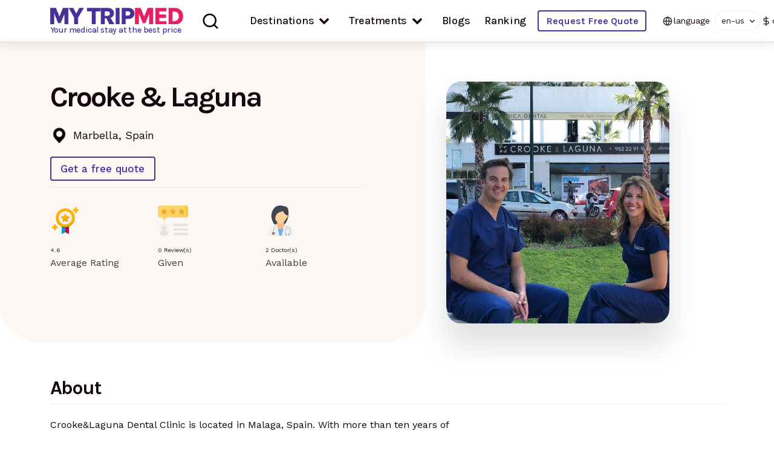

--- FILE ---
content_type: text/html; charset=utf-8
request_url: https://www.mytripmed.com/crooke-laguna/
body_size: 12133
content:




<!DOCTYPE html>
<html id="doc" lang="en" dir="ltr">
<head>
<!-- Google tag (gtag.js) -->
<script async src="https://www.googletagmanager.com/gtag/js?id=G-DS8H5J5D2C"></script>
<script>
  window.dataLayer = window.dataLayer || [];
  function gtag(){dataLayer.push(arguments);}
  gtag('js', new Date());

  gtag('config', 'G-DS8H5J5D2C');
</script>
    <meta charset="UTF-8">
    <meta http-equiv="X-UA-Compatible" content="IE=edge">
    <meta name="viewport" content="width=device-width, initial-scale=1.0">
    <!--seo tags start-->
    <meta content="MyTripMed" name="author" />
    <meta name="viewport" content="width=device-width, initial-scale=1" />
    <meta name="description" content="Crooke &amp; Laguna in Marbella, Spain, offers a wide range of medical treatments, Bone Graft, CAD/CAM Dental Restorations" />
    <meta content="MyTripMed.com" name="image" />
    <meta content="800" name="image:width" />
    <meta content="400" name="image:height" />
    <meta name="robots" content="index, follow" />
    <title>Crooke &amp; Laguna in Spain – Mytripmed</title>
    
    <link rel="stylesheet" href="https://cdnjs.cloudflare.com/ajax/libs/font-awesome/4.7.0/css/font-awesome.min.css" media="print" onload="this.media='all'; this.onload=null;">
    <link rel="preconnect" href="https://fonts.googleapis.com">
    <link rel="preconnect" href="https://fonts.gstatic.com" crossorigin>
    <link rel="preload" href="https://fonts.googleapis.com/css2?family=Tajawal:wght@300&display=swap&subset=arabic,latin" as="style" onload="this.onload=null;this.rel='stylesheet'">
    <noscript>
      <link href="https://fonts.googleapis.com/css2?family=Tajawal:wght@300&display=swap&subset=arabic,latin" rel="stylesheet">
    </noscript>

    
    <style>
        p {
            text-align: left !important;
        }

        html * {
            font-family: default !important;

        }
    </style>

    <script src="https://ajax.googleapis.com/ajax/libs/jquery/3.6.1/jquery.min.js"></script>
    <link href="https://ajax.googleapis.com/ajax/libs/jqueryui/1.13.2/themes/smoothness/jquery-ui.css" rel="stylesheet">

    <link rel="stylesheet" href="https://cdnjs.cloudflare.com/ajax/libs/lightgallery/2.4.0/css/lightgallery.min.css">
    <link rel="stylesheet" href="https://cdnjs.cloudflare.com/ajax/libs/lightgallery/2.4.0/css/lg-zoom.min.css">
    <link rel="stylesheet" href="https://cdnjs.cloudflare.com/ajax/libs/lightgallery/2.4.0/css/lg-autoplay.min.css">
    <link rel="stylesheet" href="https://cdnjs.cloudflare.com/ajax/libs/lightgallery/2.4.0/css/lg-zoom.min.css">
    <link rel="stylesheet" href="https://cdnjs.cloudflare.com/ajax/libs/lightgallery/2.4.0/css/lg-thumbnail.min.css">
    <link rel="stylesheet" href="/static/vendors/owl-carousel/assets/owl.carousel.min.css">
    <link rel="stylesheet" href="/static/vendors/owl-carousel/assets/owl.theme.default.min.css">
    <link rel="stylesheet" href="/static/css/style.css">
    <!-- Favicon Icon -->
    <link rel="shortcut icon" href="/static/img/favicon.png" type="image/x-icon" />

    <style>
        .ui-menu-item-wrapper {
            font-size: 2rem !important;
        }
    </style>
</head>

<body>
    <div class="loading">Loading&#8230;</div>

    <nav class="navbar navbar-expand-xl navbar-light" id="websiteNavbar">

        <div class="navbar-primary">
            <div class="container container-custom align-items-center">
                <div class="navbar-logo-box">
                    <a class="navbar-brand-1 text-decoration-none nav-left" href="/">
                        <img src="/static/img/logo-color.png" alt="Mytripmed Logo">
                        <span class="p-sm nav-text text-purple">Your medical stay at the best price</span>
                    </a>
                    <img src="/static/img/search.svg" class="search-toggle" id="search-open" alt="open search"
                        onclick="openSearch()" >
                    <img src="/static/img/x.svg" class="search-toggle" id="search-close" alt="close search"
                        onclick="closeSearch()">
                    <div class="search-box-1 pt-3">
                        <form onsubmit="triggerSearch(document.getElementById('search-header').value)"
                            autocomplete="off">
                            <input type="text" placeholder="What treatment are you looking for?"
                                id="search-header" name="search-header">
                            <p style="color: red; display: none;" id="search-header-error">{% trans "Please select from
                                available options." %}</p>

                        </form>
                    </div>



                
                   <!--search/cross icon and search bar ends-->


                   <button class="navbar-toggler" type="button" aria-expanded="false" aria-label="Toggle navigation" onclick="toggleNavbarInMobile()">
                    <span class="navbar-toggler-icon"></span>
            </button>

                <!--hameburger menu button ends-->
        </div>
        <div class="collapse navbar-collapse show navbar-primary-menu">
                    <ul class="navbar-nav align-items-xl-center">
                        <li class="nav-item">
                            <a class="nav-link" onclick="toggleNavbar('destinations')" href="/destinations">Destinations<i style="font-family: 'FontAwesome' !important; font-style: normal !important; margin: 0 8px;" class="fa-1x fa-chevron-down" id="destinations" aria-hidden="true"></i></a>
                        </li>
                        <li class="nav-item">
                            <a class="nav-link" onclick="toggleNavbar('treatments')" href="/treatments/">Treatments<i style="font-family: 'FontAwesome' !important; font-style: normal !important; margin: 0 8px;" class="fa-1x fa-chevron-down" id="treatments" aria-hidden="true"></i></a>
                        </li>
                        <li class="nav-item">
                            <a class="nav-link" href="/blog/">Blogs</a>
                        </li>
                        <li class="nav-item">
                            <a class="nav-link" href="/rankings/dentals">Ranking</a>
                        </li>
                        <li class="nav-item">
                            <a type="button" href="/free-quote/" class="req-free-quote-btn btn btn-outline btn-sm text-600 font-karla">Request Free Quote</a>
                        </li>
                    </ul>

                    <script>
                        const toggleNavbar = (name) => {
                            event.preventDefault()
                            const navbar = $('.navbar-secondary')
                            const parent_navbar = $("#websiteNavbar")

                            const treatments = document.getElementById('treatments')
                            const destinations = document.getElementById('destinations')

                            if (localStorage.getItem('navbar') === name && !navbar.hasClass('display-none')) {
                                navbar.addClass('display-none')
                                // check if the display is mobile
                                if (parent_navbar.hasClass('navbar-open')) {
                                    parent_navbar.removeClass('full-height')
                                }
                                if (name === 'destinations') {
                                    destinations.classList.toggle('fa-chevron-up')
                                    destinations.classList.toggle('fa-chevron-down')
                                } else if (name === 'treatments') {
                                    treatments.classList.toggle('fa-chevron-up')
                                    treatments.classList.toggle('fa-chevron-down')
                                }
                                return
                            }
                            
                            localStorage.setItem('navbar', name)
                                

                            if (navbar.hasClass('display-none')) {
                                 navbar.removeClass('display-none')
                                if (parent_navbar.hasClass('navbar-open')) {
                                parent_navbar.addClass('full-height')
                                }
                                if (name === 'destinations') {
                                    destinations.classList.toggle('fa-chevron-up')
                                    destinations.classList.toggle('fa-chevron-down')
                                } else if (name === 'treatments') {
                                    treatments.classList.toggle('fa-chevron-up')
                                    treatments.classList.toggle('fa-chevron-down')
                                }
                                
                            }
                            refreshNavbar()
                        }
                    </script>

                    <div class="nav-right">
                        <div class="d-flex align-items-center justify-content-between justify-content-xl-end gap-4">
                            <div class="d-flex align-items-center">
                                <i class="header-icon" data-feather="globe"></i>
                                <p class="language">language</p>
<!-- 
                                <div class="select">
                                    <div class="selectWrapper">
                                        <div class="selectCustom js-selectCustom">
                                            <div class="selectCustom-trigger">en-us</div>
                                            <div class="selectCustom-options">
                                                
                                                <div class="selectCustom-option" onclick='changeLanguage("ar")' data-value="ar">ar</div>
                                                
                                                <div class="selectCustom-option" onclick='changeLanguage("fr")' data-value="fr">fr</div>
                                                
                                                <div class="selectCustom-option" onclick='changeLanguage("en-us")' data-value="en-us">en-us</div>
                                                
                                            </div>
                                        </div> -->


                                        <div class="header-select">
                                            <div class="header-select-text">
                                              en-us
                                            </div>
                                            <div class="header-dropdown">
                                              <ul class="header-dropdown-options">
                                                
                                                <li>
                                                  <a href="#" onclick='changeLanguage("en-us")' data-value="en-us">en-us</a>
                                                </li>
                                              
                                                <li>
                                                  <a href="#" onclick='changeLanguage("fr")' data-value="fr">fr</a>
                                                </li>
                                              
                                                <li>
                                                  <a href="#" onclick='changeLanguage("ar")' data-value="ar">ar</a>
                                                </li>
                                              
                                              </ul>





                                    </div>
                                </div>
                            </div>

                            <div class="d-flex align-items-center">
                                <i class="header-icon" data-feather="dollar-sign"></i>
                                <p class="currency">currency</p>

                                <!-- <div class="select">
                                    <div class="selectWrapper">
                                        <div class="selectCustom js-selectCustom">
                                            <div class="selectCustom-trigger">USD</div>
                                            <div class="selectCustom-options">
                                            
                                                <div class="selectCustom-option" onclick='changeCurrency("AED")' data-value="AED">AED</div>
                                            
                                                <div class="selectCustom-option" onclick='changeCurrency("CHF")' data-value="CHF">CHF</div>
                                            
                                                <div class="selectCustom-option" onclick='changeCurrency("AUD")' data-value="AUD">AUD</div>
                                            
                                                <div class="selectCustom-option" onclick='changeCurrency("CAD")' data-value="CAD">CAD</div>
                                            
                                                <div class="selectCustom-option" onclick='changeCurrency("GBP")' data-value="GBP">GBP</div>
                                            
                                                <div class="selectCustom-option" onclick='changeCurrency("USD")' data-value="USD">USD</div>
                                            
                                                <div class="selectCustom-option" onclick='changeCurrency("EUR")' data-value="EUR">EUR</div>
                                            

                                            </div>
                                        </div> -->


                                        <div class="header-select">
                                            <div class="header-select-text">
                                              USD
                                            </div>
                                            <div class="header-dropdown header-dropdown-right">
                                              <ul class="header-dropdown-options">
                                                
                                                <li>
                                                  <a data-value="EUR" onclick='changeCurrency("EUR")' href="#">EUR</a>
                                                </li>
                                              
                                                <li>
                                                  <a data-value="USD" onclick='changeCurrency("USD")' href="#">USD</a>
                                                </li>
                                              
                                                <li>
                                                  <a data-value="GBP" onclick='changeCurrency("GBP")' href="#">GBP</a>
                                                </li>
                                              
                                                <li>
                                                  <a data-value="CAD" onclick='changeCurrency("CAD")' href="#">CAD</a>
                                                </li>
                                              
                                                <li>
                                                  <a data-value="AUD" onclick='changeCurrency("AUD")' href="#">AUD</a>
                                                </li>
                                              
                                                <li>
                                                  <a data-value="CHF" onclick='changeCurrency("CHF")' href="#">CHF</a>
                                                </li>
                                              
                                                <li>
                                                  <a data-value="AED" onclick='changeCurrency("AED")' href="#">AED</a>
                                                </li>
                                              
                                              </ul>



                                    </div>
                                </div>
                            </div>
                        </div>
        
                    </div>
                </div>
            </div>
        </div>

     
        <div class="navbar-secondary display-none">
            <div class="menu container container-fluid">
                <div class="menu-header">
                    <ul class="nav nav-pills">
                        
                </div>
            </div>
        </div>

        <script>
            const refreshNavbar = () => {
            const navbar = localStorage.getItem('navbar')
            const nav_pills = $('.nav-pills')


            if (navbar == "destinations") {
                nav_pills.html(`
                
                 
                            <div class="dropdown">
                                <button class="dropbtn">Turkey</button>
                                <div class="dropdown-content">
                                    <div class="container">
                                        <div class="row">
                                            
                                            <div class="col-md-3 col-6">
                                                
                                                <a href='/destinations/Turkey/istanbul'>Istanbul</a>
                                                
                                                <a href='/destinations/Turkey/izmir'>Izmir</a>
                                                
                                            </div>
                                            
                                            <div class="col-md-3 col-6">
                                                
                                                <a href='/destinations/Turkey/antalya'>Antalya</a>
                                                
                                                <a href='/destinations/Turkey/ankara'>Ankara</a>
                                                
                                            </div>
                                            
                                            <div class="col-md-3 col-6">
                                                
                                                <a href='/destinations/Turkey/mugla'>Mugla</a>
                                                
                                            </div>
                                            
                                            <div class="col-md-3 col-6">
                                                
                                            </div>
                                            
                                        </div>
                                    </div>
                                </div>
                            </div>
                            
                            <div class="dropdown">
                                <button class="dropbtn">India</button>
                                <div class="dropdown-content">
                                    <div class="container">
                                        <div class="row">
                                            
                                            <div class="col-md-3 col-6">
                                                
                                                <a href='/destinations/India/mumbai'>Mumbai</a>
                                                
                                            </div>
                                            
                                            <div class="col-md-3 col-6">
                                                
                                                <a href='/destinations/India/new-delhi'>New Delhi</a>
                                                
                                            </div>
                                            
                                            <div class="col-md-3 col-6">
                                                
                                                <a href='/destinations/India/bengaluru'>Bengaluru</a>
                                                
                                            </div>
                                            
                                            <div class="col-md-3 col-6">
                                                
                                            </div>
                                            
                                        </div>
                                    </div>
                                </div>
                            </div>
                            
                            <div class="dropdown">
                                <button class="dropbtn">Hungary</button>
                                <div class="dropdown-content">
                                    <div class="container">
                                        <div class="row">
                                            
                                            <div class="col-md-3 col-6">
                                                
                                                <a href='/destinations/Hungary/mosonmagyarovar'>Mosonmagyarovar</a>
                                                
                                            </div>
                                            
                                            <div class="col-md-3 col-6">
                                                
                                                <a href='/destinations/Hungary/budapest'>Budapest</a>
                                                
                                            </div>
                                            
                                            <div class="col-md-3 col-6">
                                                
                                            </div>
                                            
                                            <div class="col-md-3 col-6">
                                                
                                            </div>
                                            
                                        </div>
                                    </div>
                                </div>
                            </div>
                            
                            <div class="dropdown">
                                <button class="dropbtn">Mexico</button>
                                <div class="dropdown-content">
                                    <div class="container">
                                        <div class="row">
                                            
                                            <div class="col-md-3 col-6">
                                                
                                                <a href='/destinations/Mexico/nuevo-progreso'>Nuevo Progreso</a>
                                                
                                            </div>
                                            
                                            <div class="col-md-3 col-6">
                                                
                                                <a href='/destinations/Mexico/los-algodones'>Los Algodones</a>
                                                
                                            </div>
                                            
                                            <div class="col-md-3 col-6">
                                                
                                                <a href='/destinations/Mexico/tijuana'>Tijuana</a>
                                                
                                            </div>
                                            
                                            <div class="col-md-3 col-6">
                                                
                                            </div>
                                            
                                        </div>
                                    </div>
                                </div>
                            </div>
                            
                            <div class="dropdown">
                                <button class="dropbtn">Costa Rica</button>
                                <div class="dropdown-content">
                                    <div class="container">
                                        <div class="row">
                                            
                                            <div class="col-md-3 col-6">
                                                
                                                <a href='/destinations/Costa%20Rica/curridabat'>Curridabat</a>
                                                
                                            </div>
                                            
                                            <div class="col-md-3 col-6">
                                                
                                                <a href='/destinations/Costa%20Rica/san-jose'>San Jose</a>
                                                
                                            </div>
                                            
                                            <div class="col-md-3 col-6">
                                                
                                            </div>
                                            
                                            <div class="col-md-3 col-6">
                                                
                                            </div>
                                            
                                        </div>
                                    </div>
                                </div>
                            </div>
                            
                            <div class="dropdown">
                                <button class="dropbtn">Thailand</button>
                                <div class="dropdown-content">
                                    <div class="container">
                                        <div class="row">
                                            
                                            <div class="col-md-3 col-6">
                                                
                                                <a href='/destinations/Thailand/chiang-mai'>Chiang Mai</a>
                                                
                                            </div>
                                            
                                            <div class="col-md-3 col-6">
                                                
                                                <a href='/destinations/Thailand/pattaya'>Pattaya</a>
                                                
                                            </div>
                                            
                                            <div class="col-md-3 col-6">
                                                
                                                <a href='/destinations/Thailand/prachuab-khirikhan'>Prachuab Khirikhan</a>
                                                
                                            </div>
                                            
                                            <div class="col-md-3 col-6">
                                                
                                            </div>
                                            
                                        </div>
                                    </div>
                                </div>
                            </div>
                            
                

                            `)
                
            } else {
                nav_pills.html(`
                
                
                            <div class="dropdown">
                                <button class="dropbtn">Dental Treatments</button>
                                <div class="dropdown-content">
                                    <div class="container">
                                        <div class="row">
                                            
                                            <div class="col-md-3 col-6">
                                                
                                                <a href='/clinic/dental-implants'>Dental Implants</a>
                                                
                                                <a href='/clinic/veneers'>Veneers</a>
                                                
                                            </div>
                                            
                                            <div class="col-md-3 col-6">
                                                
                                                <a href='/clinic/dental-crowns'>Dental Crowns</a>
                                                
                                                <a href='/clinic/all-on-4-dental-implants'>All-on-4 Dental Implants</a>
                                                
                                            </div>
                                            
                                            <div class="col-md-3 col-6">
                                                
                                                <a href='/clinic/all-on-6-dental-implants'>All-on-6 Dental Implants</a>
                                                
                                                <a href='/clinic/lumineerstm'>Lumineers™</a>
                                                
                                            </div>
                                            
                                            <div class="col-md-3 col-6">
                                                
                                                <a href='/clinic/braces'>Braces</a>
                                                
                                                <a href='/clinic/full-dentures'>Full Dentures</a>
                                                
                                            </div>
                                            
                                        </div>
                                    </div>
                                </div>
                            </div>
                            
                            <div class="dropdown">
                                <button class="dropbtn">Hair transplant</button>
                                <div class="dropdown-content">
                                    <div class="container">
                                        <div class="row">
                                            
                                            <div class="col-md-3 col-6">
                                                
                                                <a href='/clinic/fue-hair-transplant'>FUE hair transplant</a>
                                                
                                            </div>
                                            
                                            <div class="col-md-3 col-6">
                                                
                                                <a href='/clinic/dhi-hair-transplant'>Dhi hair transplant</a>
                                                
                                            </div>
                                            
                                            <div class="col-md-3 col-6">
                                                
                                                <a href='/clinic/sapphire-fue-hair-transplant'>Sapphire FUE Hair Transplant</a>
                                                
                                            </div>
                                            
                                            <div class="col-md-3 col-6">
                                                
                                            </div>
                                            
                                        </div>
                                    </div>
                                </div>
                            </div>
                            
                            <div class="dropdown">
                                <button class="dropbtn">Plastic Surgery</button>
                                <div class="dropdown-content">
                                    <div class="container">
                                        <div class="row">
                                            
                                            <div class="col-md-3 col-6">
                                                
                                                <a href='/clinic/rhinoplasty'>Rhinoplasty</a>
                                                
                                                <a href='/clinic/facelift'>Facelift</a>
                                                
                                                <a href='/clinic/eyelid-surgery'>Eyelid surgery</a>
                                                
                                            </div>
                                            
                                            <div class="col-md-3 col-6">
                                                
                                                <a href='/clinic/breast-implants'>Breast Implants</a>
                                                
                                                <a href='/clinic/body-lift'>Body Lift</a>
                                                
                                                <a href='/clinic/breast-lift'>Breast Lift</a>
                                                
                                            </div>
                                            
                                            <div class="col-md-3 col-6">
                                                
                                                <a href='/clinic/mommy-makeover'>Mommy Makeover</a>
                                                
                                                <a href='/clinic/neck-lift'>Neck Lift</a>
                                                
                                                <a href='/clinic/butt-lift'>Butt Lift</a>
                                                
                                            </div>
                                            
                                            <div class="col-md-3 col-6">
                                                
                                                <a href='/clinic/tummy-tuck'>Tummy Tuck</a>
                                                
                                            </div>
                                            
                                        </div>
                                    </div>
                                </div>
                            </div>
                            
                            <div class="dropdown">
                                <button class="dropbtn">Bariatric Surgery</button>
                                <div class="dropdown-content">
                                    <div class="container">
                                        <div class="row">
                                            
                                            <div class="col-md-3 col-6">
                                                
                                                <a href='/clinic/gastric-balloon'>Gastric Balloon</a>
                                                
                                            </div>
                                            
                                            <div class="col-md-3 col-6">
                                                
                                                <a href='/clinic/gastric-band'>Gastric Band</a>
                                                
                                            </div>
                                            
                                            <div class="col-md-3 col-6">
                                                
                                                <a href='/clinic/gastric-bypass'>Gastric Bypass</a>
                                                
                                            </div>
                                            
                                            <div class="col-md-3 col-6">
                                                
                                                <a href='/clinic/gastric-sleeve'>Gastric Sleeve</a>
                                                
                                            </div>
                                            
                                        </div>
                                    </div>
                                </div>
                            </div>
                            
                             
                            `)
            }
            
        }
        </script>


    </nav>
    

    <main>
        

<section class="top-section clinic-hero-section">
  <div class="clinic-bg"></div>
  <div class="container">
    <div class="row">
      <div class="col-md-6 hero-section-left">
        <h1 class="text-dark">Crooke &amp; Laguna</h1>
        <div class="icon-text icon-text-big">
          <img src="/static/img/location-icon.png" alt="clinic location">
          <span>Marbella, Spain</span>
        </div>

        <form class="clinic-free-quote-btn" action="/free-quote/" method="post">
          <input type="hidden" name="csrfmiddlewaretoken" value="biGkxy5hDcuHCkC1blrwazycWEEeclUYt9TtSZGJkOztoGTfLKqmbZOnZlclvLla">
          <input type="hidden" name="from_search" value="yes">
          <input type="hidden" name="clinic_slug", value="crooke-laguna">

              <button class="btn btn-outline btn-md">
                Get a free quote
              </button>
          </form>

        <div class="row clinic-stats">
          <div class="col-4">
            <div class="clinic-single-stat">
              <img src="/static/img/rating-icon.png" alt="rating">
              <div class="stat-value">4.6</div>
              <p class="text-grey">Average Rating</p>
            </div>
          </div>
          <div class="col-4">
            <div class="clinic-single-stat">
              <img src="/static/img/review-icon.png" alt="review">
              <div class="stat-value">0 Review(s)</div>
              <p class="text-grey">Given</p>
            </div>
          </div>
          <div class="col-4">
            <div class="clinic-single-stat">
              <img src="/static/img/doctor-icon.png" alt="doctors">
              <div class="stat-value">2 Doctor(s)</div>
              <p class="text-grey">Available</p>
            </div>
          </div>
        </div>

      </div>
      <div class="col-md-6 d-flex justify-content-center">
        <img src="/media/clinic/66_oMI3fYo.jpg" alt="Crooke &amp; Laguna" class="clinic-img" style="max-height: 40rem !important; width: auto !important;"
        
        >
      </div>
    </div>
  </div>
</section>

<div class="clinic-page-container">


  <section class="clinic-about-section">
    <div class="container">
      <h2 class="text-dark heading-border">
        About
      </h2>

      <div class="row">
        <div class="col-lg-8 col-md-10">
          <p>
            
          </p>
          <p>
            <p>Crooke&amp;Laguna Dental Clinic is located in Malaga, Spain. With more than ten years of experience in general and cosmetic care, it fascinates local and foreign patients with its high quality services.</p>
<p>One of the leaders of this health institution is Dr. Eduardo Crooke: an expert in implantology. After graduating from the prestigious European University of Madrid, he completed his training in Sweden. Since then, he has built an international reputation in this field.&nbsp;</p>
<p>In his clinic, he works with a multidisciplinary team of doctors who guarantee successful results. This includes, among others, orthodontics, endodontics, prosthetics and dental implants. They also successfully perform porcelain veneers, laser whitening and digital smile design. In fact, all aesthetic and surgical operations are performed with state-of-the-art digital methods. This is clearly reflected in the clinic's ability to treat all types of needs and meet all expectations.</p>
<p>In this modern and ultra-equipped environment, each case is studied in a personalized way to give the desired look. In fact, the entire work process is digitized. This means that the dentists prepare the steps of the operation and draw in advance the result to be offered to the patient. Then, they propose the best way to treat the patient and explain all the details. Finally, the execution is fast and efficient to ensure an optimal patient experience.</p>
<p>Thus, Crooke&amp;Laguna is synonymous with expertise and services based on satisfaction and comfort. Most importantly, this brand guarantees quality services with economical prices.</p>
<p>For more information or to enjoy an online consultation, count on the experts at MyTripMed. We will be happy to answer you by phone, email or chat to discuss your needs and assist you.</p>
          </p>
        </div>
      </div>
        <!-- Add your button here -->
        <div class="row mt-4">
            <div class="col-md-12">
                <form class="clinic-free-quote-btn" action="/free-quote/" method="post">
                    <input type="hidden" name="csrfmiddlewaretoken" value="biGkxy5hDcuHCkC1blrwazycWEEeclUYt9TtSZGJkOztoGTfLKqmbZOnZlclvLla">
                    <input type="hidden" name="from_search" value="yes">
                    <input type="hidden" name="clinic_slug" value="crooke-laguna">

                    <button class="btn btn-outline btn-md">
                        Get a free quote
                    </button>
                </form>
            </div>
        </div>
    </div>
</section>

  <section class="clinic-photos-section">
    <div class="container">
      <h2 class="text-dark heading-border">
        Photos
      </h2>

      <div class="row">
        <div class="col-lg-6">
          <div class="photo-container">
            <h3 class="subheading text-grey">
              facilities photos
            </h3>

            <div class="gallery-1" dir="ltr">
              <div id="inline-gallery-facilities" class="inline-gallery-container" aria-label="Facilities Photos Gallery"></div>
            </div>
          </div>

        </div>
        

      </div>
    </div>
  </section>

  
  <section class="clinic-doctors-section">
    <div class="container">
      <h2 class="text-dark heading-border">
        2 Doctors Available
      </h2>

      <div class="row">
        
        <div class="col-xl-4 col-lg-6 col-md-6">
          <div class="doctor-card">
            
            <img src="/media/doctor/d66-1.jpg" alt="Dr Eduardo Crooke Gonzalez de Aguilar" class="doctor-card-img">
            

            <div class="doctor-card-content">
              <h3 class="doctor-name">Dr Eduardo Crooke Gonzalez de Aguilar </h3>

              <p class="text-dark">
                <span class="text-600">
                  <p>Specialist in aesthetic dentistry and maxillofacial surgery, graduated from the prestigious European University of Madrid. Also certified in implantology from the University of Gothenburg, Sweden.</p>
                </span>
              </p>
            </div>
          </div>
        </div>
        
        <div class="col-xl-4 col-lg-6 col-md-6">
          <div class="doctor-card">
            
            <img src="/media/doctor/d66.jpg" alt="Dr Rosa Gómez Laguna" class="doctor-card-img">
            

            <div class="doctor-card-content">
              <h3 class="doctor-name">Dr Rosa Gómez Laguna </h3>

              <p class="text-dark">
                <span class="text-600">
                  <p>Specialist in aesthetic dentistry, periodontics and implantology, graduated from the University of Seville, Spain. Active member of the Scientific Committee of the College of Dentists of Malaga.</p>
                </span>
              </p>
            </div>
          </div>
        </div>
        
      </div>
    </div>
  </section>
  
  <section class="clinic-doctors-section">
    <div class="container">
  <div class="footer-menu-list mt-5">
    <h2 class="text-dark heading-border">

      Spoken languages
    </h2>
    <hr class="bg-white">
    <div class="doctor-card" style="display: flex; align-items: center; justify-content: space-evenly; padding: 1rem !important;">

      
        
        <img style="width: 50px;"
        src="/media/clinic_flag/France.png" alt="fr">
        
        
        
        <img style="width: 50px;"
        src="/media/clinic_flag/saudi_arabia.png" alt="ar">
        
        
        
        <img style="width: 50px;"
        src="/media/clinic_flag/uk.png" alt="en">
        
        
        
        <img style="width: 50px;"
        src="/media/clinic_flag/Spain.png" alt="es">
        
        
        
        <img style="width: 50px;"
        src="/media/clinic_flag/Russia.png" alt="ru">
        
        
        
        <img style="width: 50px;"
        src="/media/clinic_flag/Portugal.png" alt="pt">
        
        
      </div>
  </div>
</div>
</section>


  

  

  

  <section class="clinic-review-section bg-light">
    <div class="container">
      <div style="display: flex; align-items: center; justify-content: space-between;" class="heading-border">

      <h2 class="text-dark">
        Reviews 
      </h2>
      <div class="text-center" style="margin-bottom: 1.8rem;">
        
          <a class="btn btn-md btn-primary" data-bs-toggle="modal" data-bs-target="#addReviewModal">
          Write a Review
        </a>
      </div>
      </div>


      <div class="row mt-4">
        <div class="col-md-8">
          
        </div>
        <!-- <div class="col-md-4">
          <div class="card card-sm card-border mt-4">
            <p class="text-grey">
              Read real reviews from real patients of Crooke &amp; Laguna, in Marbella, Spain. Crooke &amp; Laguna
              has achieved a star rating of 4.6 based on 0 reviews.
            </p>
            <p class="text-grey mt-4">
              If you are a past patient of Crooke &amp; Laguna please click the 'write review' button to provide your review for others to read. Writing a review will only take 2 minutes to complete.

            </p>

            <p class="text-grey mt-4 heading-border">
              If you have any other questions, you can <a href="/contact/" target="_blank" class="link link-primary">contact us</a> 
              free of charge.
            </p>

            <div class="text-center mt-4">
              
                <a class="btn btn-md btn-primary" data-bs-toggle="modal" data-bs-target="#addReviewModal">
                Write a Review
              </a>
            </div>
          </div>
        </div> -->
      </div>
    </div>


<script type="application/ld+json">
{
  "@context": "https://schema.org",
  "@graph": [
    {
      "@type": "MedicalClinic",
      "@id": "https://www.mytripmed.com/crooke-laguna/#organization",
      "name": "Crooke &amp; Laguna",
      "url": "https://www.mytripmed.com/crooke-laguna/",
      "image": "/media/clinic/66_oMI3fYo.jpg",
      "description": "",
      "address": {
        "@type": "PostalAddress",
        "addressLocality": "Marbella",
        "addressCountry": "Spain"
      },
      
      "review": [
        
      ],

      "physician": [
        
        {
          "@type": "Physician",
          "name": "Dr Eduardo Crooke Gonzalez de Aguilar",
          
          "image": "/media/doctor/d66-1.jpg",
          
          "description": "Specialist in aesthetic dentistry and maxillofacial surgery, graduated from the prestigious European University of Madrid. Also certified in implantology from the University of Gothenburg, Sweden.",
          "address": {
            "@type": "PostalAddress",
            "addressLocality": "Marbella",
            "addressCountry": "Spain"
          }
        },
        
        {
          "@type": "Physician",
          "name": "Dr Rosa Gómez Laguna",
          
          "image": "/media/doctor/d66.jpg",
          
          "description": "Specialist in aesthetic dentistry, periodontics and implantology, graduated from the University of Seville, Spain. Active member of the Scientific Committee of the College of Dentists of Malaga.",
          "address": {
            "@type": "PostalAddress",
            "addressLocality": "Marbella",
            "addressCountry": "Spain"
          }
        }
        
      ],
      "makesOffer": [
        
      ],

      "availableLanguage": [
        
          "fr",
        
          "ar",
        
          "en",
        
          "es",
        
          "ru",
        
          "pt"
        
      ]
    },
    {
      "@type": "BreadcrumbList",
      "@id": "https://www.mytripmed.com/crooke-laguna/#breadcrumb",
      "itemListElement": [
        {
          "@type": "ListItem",
          "position": 1,
          "name": "Home",
          "item": {
            "@id": ""
          }
        },
        {
          "@type": "ListItem",
          "position": 2,
          "name": "Destinations",
          "item": {
            "@id": "/destinations"
          }
        },
        {
          "@type": "ListItem",
          "position": 3,
          "name": "Crooke &amp; Laguna",
          "item": {
            "@id": "https://www.mytripmed.com/crooke-laguna/"
          }
        }
      ]
    },
    {
      "@type": "WebSite",
      "@id": "#website",
      "name": "MyTripMed",
      "url": "",
      "description": "Your medical stay at the best price",
      "inLanguage": ["en", "fr", "ar"],
      "potentialAction": {
        "@type": "SearchAction",
        "target": {
          "@type": "EntryPoint",
          "urlTemplate": "search/?search=true&query={search_term_string}"
        },
        "query-input": "required name=search_term_string"
      }
    }
  ]
}
</script>
  </section>
</div>

 <!--ADD REVIEW MODAL-->
  <!-- Modal -->
  <div class="modal fade px-0" id="addReviewModal" tabindex="-1" aria-labelledby="addReviewModalLabel" aria-hidden="true" data-bs-backdrop="static" data-bs-keyboard="false">
    <div class="modal-dialog modal-lg modal-dialog-centered">
      <div class="modal-content card card-sm py-3">
        <div class="modal-header">
          <h5 class="modal-title text-dark" id="addReviewModalLabel">Fill this form to submit your review</h5>
          <button type="button" class="btn-close" data-bs-dismiss="modal" aria-label="Close"></button>
        </div>
        <div class="modal-body">
          <div class="form-left">
            <form method="POST" action="/crooke-laguna/add-review">

              <input type="hidden" name="csrfmiddlewaretoken" value="biGkxy5hDcuHCkC1blrwazycWEEeclUYt9TtSZGJkOztoGTfLKqmbZOnZlclvLla">
    
              <div class="row">
    
    
    
                <div class="col-12">
    
                  <h6 class="mt-2 mb-4">
    
                    Give your review:
    
                  </h6>
    
    
    
                  <div class="row">
    
                    <div class="col-md-4 col-sm-6">
    
                      <p class="text-grey text-700 p-sm">
    
                        For Quality
    
                      </p>
    
    
    
                      <div class="star-container">
    
                        <input type="radio" id="Qualitystar-1" value="5" name="QualityStar" required/>
    
                        <label for="Qualitystar-1"><i data-feather="star"></i></label>
    
                        <input type="radio" id="Qualitystar-2" value="4" name="QualityStar" checked/>
    
                        <label for="Qualitystar-2"><i data-feather="star"></i></label>
    
                        <input type="radio" id="Qualitystar-3" value="3" name="QualityStar" />
    
                        <label for="Qualitystar-3"><i data-feather="star"></i></label>
    
                        <input type="radio" id="Qualitystar-4" value="2" name="QualityStar" />
    
                        <label for="Qualitystar-4"><i data-feather="star"></i></label>
    
                        <input type="radio" id="Qualitystar-5" value="1" name="QualityStar" />
    
                        <label for="Qualitystar-5"><i data-feather="star"></i></label>
    
                      </div>
    
                    </div>
    
    
    
                    <div class="col-md-4 col-sm-6">
    
                      <p class="text-grey text-700 p-sm">
    
                        For Service
    
                      </p>
    
    
    
                      <div class="star-container">
    
                        <input type="radio" id="Servicestar-1" value="5" name="ServiceStar" required/>
    
                        <label for="Servicestar-1"><i data-feather="star"></i></label>
    
                        <input type="radio" id="Servicestar-2" value="4" name="ServiceStar" checked/>
    
                        <label for="Servicestar-2"><i data-feather="star"></i></label>
    
                        <input type="radio" id="Servicestar-3" value="3" name="ServiceStar" />
    
                        <label for="Servicestar-3"><i data-feather="star"></i></label>
    
                        <input type="radio" id="Servicestar-4" value="2" name="ServiceStar" />
    
                        <label for="Servicestar-4"><i data-feather="star"></i></label>
    
                        <input type="radio" id="Servicestar-5" value="1" name="ServiceStar" />
    
                        <label for="Servicestar-5"><i data-feather="star"></i></label>
    
                      </div>
    
                    </div>
    
    
    
                    <div class="col-md-4 col-sm-6">
    
                      <p class="text-grey text-700 p-sm">
    
                        For Cleanliness
    
                      </p>
    
    
    
                      <div class="star-container">
    
                        <input type="radio" id="Cleanlinessstars-1" value="5" name="CleanlinessStar" required/>
    
                        <label for="Cleanlinessstars-1"><i data-feather="star"></i></label>
    
                        <input type="radio" id="Cleanlinessstars-2" value="4" name="CleanlinessStar" checked/>
    
                        <label for="Cleanlinessstars-2"><i data-feather="star"></i></label>
    
                        <input type="radio" id="Cleanlinessstars-3" value="3" name="CleanlinessStar" />
    
                        <label for="Cleanlinessstars-3"><i data-feather="star"></i></label>
    
                        <input type="radio" id="Cleanlinessstars-4" value="2" name="CleanlinessStar" />
    
                        <label for="Cleanlinessstars-4"><i data-feather="star"></i></label>
    
                        <input type="radio" id="Cleanlinessstars-5" value="1" name="CleanlinessStar" />
    
                        <label for="Cleanlinessstars-5"><i data-feather="star"></i></label>
    
                      </div>
    
                    </div>
    
    
    
                    <div class="col-md-4 col-sm-6">
    
                      <p class="text-grey text-700 p-sm">
    
                        For Comfort
    
                      </p>
    
    
    
                      <div class="star-container">
    
                        <input type="radio" id="Comfortstar-1" value="5" name="ComfortStar" required/>
    
                        <label for="Comfortstar-1"><i data-feather="star"></i></label>
    
                        <input type="radio" id="Comfortstar-2" value="4" name="ComfortStar" checked/>
    
                        <label for="Comfortstar-2"><i data-feather="star"></i></label>
    
                        <input type="radio" id="Comfortstar-3" value="3" name="ComfortStar" />
    
                        <label for="Comfortstar-3"><i data-feather="star"></i></label>
    
                        <input type="radio" id="Comfortstar-4" value="2" name="ComfortStar" />
    
                        <label for="Comfortstar-4"><i data-feather="star"></i></label>
    
                        <input type="radio" id="Comfortstar-5" value="1" name="ComfortStar" />
    
                        <label for="Comfortstar-5"><i data-feather="star"></i></label>
    
                      </div>
    
                    </div>
    
    
    
                    <div class="col-md-4 col-sm-6">
    
                      <p class="text-grey text-700 p-sm">
    
                        For Communication
    
                      </p>
    
    
    
                      <div class="star-container">
    
                        <input type="radio" id="Communicationstar-1" value="5" name="CommunicationStar" required/>
    
                        <label for="Communicationstar-1"><i data-feather="star"></i></label>
    
                        <input type="radio" id="Communicationstar-2" value="4" name="CommunicationStar" checked />
    
                        <label for="Communicationstar-2"><i data-feather="star"></i></label>
    
                        <input type="radio" id="Communicationstar-3" value="3" name="CommunicationStar" />
    
                        <label for="Communicationstar-3"><i data-feather="star"></i></label>
    
                        <input type="radio" id="Communicationstar-4" value="2" name="CommunicationStar" />
    
                        <label for="Communicationstar-4"><i data-feather="star"></i></label>
    
                        <input type="radio" id="Communicationstar-5" value="1" name="CommunicationStar"  />
    
                        <label for="Communicationstar-5"><i data-feather="star"></i></label>
    
                      </div>
    
                    </div>
    
                  </div>
    
    
    
                </div>
    
    
    
                <div class="col-md-12">
    
                  <label for="nameInput" class="form-label">Name*</label>
    
                  <input type="text" class="form-input" placeholder="Enter your name" aria-label="First Name" id="nameInput"
    
                    name="name" required>
    
                </div>
    
    
    
    
    
                <div class="col-md-12 mt-4">
    
                  <label for="email" class="form-label">Email*</label>
    
                  <input type="email" class="form-input" placeholder="Email" aria-label="Email" id="email" name="email"
    
                    required>
    
                </div>
    
    
    
                <div class="col-12 mt-4">
    
                  <label for="review">Review*</label>
    
                  <textarea class="form-input" rows="4" placeholder="Enter your review" id="review"
    
                    name="review" required></textarea>
    
                </div>
    
    
    
                <div class="col-12 mt-5 pb-3">
    
                  <div class="d-grid gap-2 d-md-flex justify-content-md-end">
    
                    <button class="btn btn-primary" type="submit">Submit</button>
    
                  </div>
    
                </div>
    
              </div>
    
    
    
            </form>
      </div>  
        </div>
        <!-- <div class="modal-footer">
          <button type="button" class="btn btn-secondary" data-bs-dismiss="modal">Close</button>
          <button type="button" class="btn btn-primary">Save changes</button>
        </div> -->
      </div>
    </div>
  </div>




    </main>

    <section class="treatment-list">
        <div class="container">
            <div class="row">
                
                <div class="col-md-3 col-sm-6">
                    <div class="treatment-box">
                        <div class="treatment-heading">
                            <!-- <img src="./img/flags/germany.png" alt="flag image"> -->
                            <span class="text">Treatments in Turkey <img
                                    src="/media/popular_footer_treatment/turkey.png" alt=""
                                    style="width: 40px; height: auto !important; margin-left: 10px;"> 
                            </span>
                        </div>
                        <div class="treatment-body">
                            <ul>
                                
                                <li>
                                    <a href="/clinic/fue-hair-transplant/Turkey">FUE hair transplant</a>
                                </li>
                                
                                <li>
                                    <a href="/clinic/dental-implants/Turkey">Dental Implants</a>
                                </li>
                                
                                <li>
                                    <a href="/clinic/all-on-4-dental-implants/Turkey">All-on-4 Dental Implants</a>
                                </li>
                                
                                <li>
                                    <a href="/clinic/all-on-6-dental-implants/Turkey">All-on-6 Dental Implants</a>
                                </li>
                                
                            </ul>
                        </div>
                    </div>
                </div>
                
                <div class="col-md-3 col-sm-6">
                    <div class="treatment-box">
                        <div class="treatment-heading">
                            <!-- <img src="./img/flags/germany.png" alt="flag image"> -->
                            <span class="text">Treatments in Hungary <img
                                    src="/media/popular_footer_treatment/Hungary.png" alt=""
                                    style="width: 40px; height: auto !important; margin-left: 10px;"> 
                            </span>
                        </div>
                        <div class="treatment-body">
                            <ul>
                                
                                <li>
                                    <a href="/clinic/dental-implants/Hungary">Dental Implants</a>
                                </li>
                                
                                <li>
                                    <a href="/clinic/dental-crowns/Hungary">Dental Crowns</a>
                                </li>
                                
                                <li>
                                    <a href="/clinic/veneers/Hungary">Veneers</a>
                                </li>
                                
                                <li>
                                    <a href="/clinic/fue-hair-transplant/Hungary">FUE hair transplant</a>
                                </li>
                                
                            </ul>
                        </div>
                    </div>
                </div>
                
                <div class="col-md-3 col-sm-6">
                    <div class="treatment-box">
                        <div class="treatment-heading">
                            <!-- <img src="./img/flags/germany.png" alt="flag image"> -->
                            <span class="text">Treatments in Mexico <img
                                    src="/media/popular_footer_treatment/Mexico.png" alt=""
                                    style="width: 40px; height: auto !important; margin-left: 10px;"> 
                            </span>
                        </div>
                        <div class="treatment-body">
                            <ul>
                                
                                <li>
                                    <a href="/clinic/dental-implants/Mexico">Dental Implants</a>
                                </li>
                                
                                <li>
                                    <a href="/clinic/dental-crowns/Mexico">Dental Crowns</a>
                                </li>
                                
                                <li>
                                    <a href="/clinic/all-on-4-dental-implants/Mexico">All-on-4 Dental Implants</a>
                                </li>
                                
                                <li>
                                    <a href="/clinic/all-on-6-dental-implants/Mexico">All-on-6 Dental Implants</a>
                                </li>
                                
                            </ul>
                        </div>
                    </div>
                </div>
                
                <div class="col-md-3 col-sm-6">
                    <div class="treatment-box">
                        <div class="treatment-heading">
                            <!-- <img src="./img/flags/germany.png" alt="flag image"> -->
                            <span class="text">Treatments in Costa Rica <img
                                    src="/media/popular_footer_treatment/Costa_Rica.png" alt=""
                                    style="width: 40px; height: auto !important; margin-left: 10px;"> 
                            </span>
                        </div>
                        <div class="treatment-body">
                            <ul>
                                
                                <li>
                                    <a href="/clinic/all-on-4-dental-implants/Costa Rica">All-on-4 Dental Implants</a>
                                </li>
                                
                                <li>
                                    <a href="/clinic/all-on-6-dental-implants/Costa Rica">All-on-6 Dental Implants</a>
                                </li>
                                
                                <li>
                                    <a href="/clinic/dental-implants/Costa Rica">Dental Implants</a>
                                </li>
                                
                                <li>
                                    <a href="/clinic/veneers/Costa Rica">Veneers</a>
                                </li>
                                
                            </ul>
                        </div>
                    </div>
                </div>
                

            </div>
        </div>
    </section>

    <section class="cta-section bg-dark">
        <div class="container">
            <div class="row mt-5">
                <div class="col text-center pt-1 pb-5">
                    <h2 class="text-bottom">Start your medical experience now!</h2>
                </div>

                <div class="row justify-content-center">
                    <div class="col-lg-8 col-sm-9">
                        <div class="row justify-content-between">
                            <div class="col-sm-4 col-6 d-flex width-36">
                                <a class="btn btn-primary btn-text-icon w-100" type="button" href="/">Find a clinic
                                    <i data-feather="search"></i>
                                </a>
                            </div>
                            <div class="col-sm-4 col-6 d-flex width-36">
                                <a class="btn btn-outline-purple btn-text-icon w-100" type="button"
                                    href="/free-quote/">Ask for a quote<i
                                        data-feather="message-square"></i>
                                </a>
                            </div>
                        </div>
                    </div>
                </div>

                <div class="bottom-left">
                    <img src="/static/img/bottom-left.png" alt="design left">
                </div>

                <div class="bottom-right">
                    <img src="/static/img/bottom-right.png" alt="design right">
                </div>
    </section>

    <footer class="footer">
        <div class="container">
            <div class="row">
                <div class="col-lg-3 col-md-12">
                    <div class="footer-logo-wrapper">
                        <div class="footer-logo">
                            <img src="/static/img/logo-white.png" alt="logo">
                            <span class="footer-logo-text text-white">
                                Your medical stay at the best price
                            </span>
                        </div>

                        <p class="mt-4 text-purple-light">
                            MyTripMed offers the best prices for dental care, cosmetic surgeries and hair transplants thanks to its comparator.</p>

                        <a href="/free-quote/"
                            class="btn btn-white btn-icon-text mt-5 mb-3">
                            Request a Quote
                            <i data-feather="message-square"></i>
                        </a>

                        <div class="social-icons-wrapper">

                            <div class="subheading text-white">find us on</div>
                            <div class="social-icons">
                                <a href="https://www.facebook.com/Mytripmed" target="_blank" rel="noopener" aria-label="Facebook"><i data-feather="facebook"></i></a>
                                <a href="https://x.com/mytripmed" target="_blank" rel="noopener" aria-label="Twitter"><i data-feather="twitter"></i></a>
                                <a href="https://www.instagram.com/mytripmed/" target="_blank" rel="noopener" aria-label="Instagram"><i data-feather="instagram"></i></a>
                                <a href="https://www.linkedin.com/company/mytripmed/" target="_blank" rel="noopener" aria-label="LinkedIn"><i data-feather="linkedin"></i></a>
                            </div>
                        </div>
                    </div>

                </div>
                <div class="col-lg-3 col-md-4 col-sm-4">
                    <div class="footer-menu">
                        <h5 class="footer-menu-heading">
                            MENU
                        </h5>

                        <div class="footer-menu-list">

                            <a class="footer-menu-link" href="/treatments/">Treatments</a>
                            <a class="footer-menu-link" href="/destinations">Destinations</a>
                            <a href="/blog/" class="footer-menu-link">Blog</a>
                            <a href="/contact/" class="footer-menu-link">Contact</a>
                            <a href="/add-clinic/" class="footer-menu-link">Add Clinic</a>

                        </div>
                    </div>
                </div>

                <div class="col-lg-3 col-md-4 col-sm-4">
                    <div class="footer-menu">
                        <h5 class="footer-menu-heading">
                            ABOUT COMPANY
                        </h5>
                        <div class="footer-menu-list">

                            <a href="/about-us/" class="footer-menu-link">About Us</a>
                            <a href="/terms-and-conditions/" class="footer-menu-link">Terms and Conditions</a>
                            <div class="footer-menu-list mt-5">
                                <h5 class="text-400 text-purple-light">
                                    LANGUAGES
                                </h5>
                                <hr class="bg-white">
                                <a href="https://www.mytripmed.com/"><img style="width: 40px;padding-right: 5px;"
                                        src="/media/country_img/United-Kingdom.png" alt="English"></a>
                                <a href="https://www.mytripmed.com/fr/"><img style="width: 40px;padding-right: 5px;"
                                        src="/media/country_img/France.png" alt="French"></a>
                                <a href="https://www.mytripmed.com/ar/"><img style="width: 40px;padding-right: 5px;"
                                        src="/media/country_img/Saudi-Arabia.png" alt="Arabic"></a>
                            </div>
                        </div>
                    </div>

                </div>

                <div class="col-lg-3 col-md-4 col-sm-4">
                    <div class="footer-menu">
                        <h5 class="footer-menu-heading">
                            CONTACT US
                        </h5>
                        <div class="footer-menu-list">
                            <h5 class="text-400 text-purple-light">
                                Phone
                            </h5>
                            <hr class="bg-white">
                            <a href="tel:33974338233" class="footer-menu-link">
                                <span class="text-300">French - </span>
                                <span class="text-600 text-white" dir="ltr">33 (0)9 74 33 82 33</span>
                            </a>
                            <a href="tel:33974338233" class="footer-menu-link">
                                <span class="text-300">English - </span>
                                <span class="text-600 text-white" dir="ltr">33 (0)9 74 33 82 33</span>
                            </a>
                            <a href="tel:+21672421388" class="footer-menu-link">
                                <span class="text-300">Arabic - </span>
                                <span class="text-600 text-white" dir="ltr">+216 72 421 388</span>
                            </a>
                        </div>

                        <div class="footer-menu-list mt-5">
                            <h5 class="text-400 text-purple-light">
                            Email
                            </h5>
                            <hr class="bg-white">
                            <a href="mailto:contact@mytripmed.com" class="footer-menu-link">
                                <span class="text-300">Mail ID - </span>
                                <span class="text-600 text-white">contact@mytripmed.com</span>
                            </a>
                        </div>
                    </div>
                </div>
            </div>

            <hr class="bg-white mb-4">

            <p class="text-center text-purple-light">
                © Copyright MyTripMed 2022
            </p>

        </div>
    </footer>
</body>

<script src="https://cdn.jsdelivr.net/npm/bootstrap@5.0.2/dist/js/bootstrap.bundle.min.js"
    integrity="sha384-MrcW6ZMFYlzcLA8Nl+NtUVF0sA7MsXsP1UyJoMp4YLEuNSfAP+JcXn/tWtIaxVXM"
    crossorigin="anonymous"></script>
<script src="https://unpkg.com/feather-icons"></script>
<script src="/static/js/main.js"></script>
<script src="https://unpkg.com/feather-icons"></script>
<script src="/static/vendors/owl-carousel/owl.carousel.min.js"></script>
<script src="https://cdnjs.cloudflare.com/ajax/libs/lightgallery/2.4.0/lightgallery.min.js"
    integrity="sha512-76iVPLEHY5kfZFCmHBQHLkcE4I2r+gK/I/HLYcm3iCuRO/hopAtyO3AFPCZy5B4347wQ7NftStUBVk/cR21MSw=="
    crossorigin="anonymous" referrerpolicy="no-referrer"></script>
<link rel="stylesheet" href="https://cdnjs.cloudflare.com/ajax/libs/lightgallery/2.4.0/css/lg-zoom.min.css"
    integrity="sha512-SGo05yQXwPFKXE+GtWCn7J4OZQBaQIakZSxQSqUyVWqO0TAv3gaF/Vox1FmG4IyXJWDwu/lXzXqPOnfX1va0+A=="
    crossorigin="anonymous" referrerpolicy="no-referrer" />
<script src="https://cdnjs.cloudflare.com/ajax/libs/lightgallery/2.4.0/plugins/thumbnail/lg-thumbnail.min.js" integrity="sha512-U/q9/jQoBhMYdo/0oa7Dlb7gntvk0+ASatl5Yxu7gcUUoKs+L8+xROxmrCzgIdGFKS/nB2RiXOxzNfDy18xwXg==" crossorigin="anonymous" referrerpolicy="no-referrer"></script> -->
<script src="https://cdnjs.cloudflare.com/ajax/libs/lightgallery/2.4.0/plugins/autoplay/lg-autoplay.min.js"
    integrity="sha512-SF3rg51HmmpWMxmo/CE+926rTTxVInz6h8rCm0UqKhz+SzPb4DTT4I5IY5docFh60CYehPBOH1F6FtfoEgTHmA=="
    crossorigin="anonymous" referrerpolicy="no-referrer"></script>
<script src="https://cdnjs.cloudflare.com/ajax/libs/lightgallery/2.4.0/plugins/zoom/lg-zoom.min.js"
    integrity="sha512-CFy+xT+nDI3oEsnu6zLgBYr1ECW3cfnaFw6k3zkc1qpOG71BvulPWMrPNksGgIQq8WaMZIotttJkmSmNJdC4eQ=="
    crossorigin="anonymous" referrerpolicy="no-referrer"></script>

<script src="https://code.jquery.com/ui/1.13.2/jquery-ui.js"></script>

<script>
    function slugify_query(query) {
        $.post('/create-slug/', {
            slug: query
        }, function (data) {

        })
    }
    async function triggerSearch(query) {
        event.preventDefault()
        let url;

        $.get(`/exists-in-treatments/?term=${query}&language=en-us`,
            function (data) {
                if (data === "True") {
                    $.post('/create-slug/', {
                        slug: query
                    }, function (data) {
                        url = '/clinic' + '/' + data

                        document.getElementById('search-header-error').style.display = 'none';
                        window.location.href = url
                    })

                } else {
                    document.getElementById('search-header-error').style.display = 'block';
                }
            }
        );




    }
</script>
<script>
    $(document).ready(function () {
        $("#search-header").autocomplete({
            source: "/ajax_calls/search/?language=en-us",
            open: function () {
                setTimeout(function () {
                    $('.ui-autocomplete').css('z-index', 99000);
                }, 0);
            },
            select: function (event, ui) {
                // get the selected item's value
                let selectedVal = ui.item.value;
                triggerSearch(selectedVal)


            }

        });
    });

</script>

<script>
    function changeCurrency(currency, reload = true) {
        $.post('/change-currency/', {
            currency: currency
        }, function (data) {
            if (reload) {
                location.reload();
            }
        })
    }

    function changeLanguage(lang) {
        // get current path
        let path;
        let treatment;
        path = window.location.pathname;

        if (lang === 'en-us') {
            path = path.replace(path.split('/')[1] + '/', ''); // convert "fr"/"ar" to ENGLISH
        } else {
            if ("en-us" === "en-us") {
                path = path.replace('/', '/' + lang + '/'); // converting ENGLISH to "fr"/"ar"

            } else {

                path = path.replace('/en-us/', '/' + lang + '/'); // converting ENGLISH to "fr"/"ar"
            }
        }

        if (lang === 'fr') {
            changeCurrency('EUR', false);
        } else {
            changeCurrency('USD', false)
        }

        window.location.href = path;
    }
</script>

<script>
    const lgContainer1 = document.getElementById('inline-gallery-facilities');

    const inlineGallery1 = lightGallery(lgContainer1, {
        container: lgContainer1,
        dynamic: true,
        // Turn off hash plugin in case if you are using it
        // as we don't want to change the url on slide change
        hash: false,
        // Do not allow users to close the gallery
        closable: false,
        // Add maximize icon to enlarge the gallery
        showMaximizeIcon: true,
        // Append caption inside the slide item
        // to apply some animation for the captions (Optional)
        appendSubHtmlTo: '.lg-item',
        // Delay slide transition to complete captions animations
        // before navigating to different slides (Optional)
        // You can find caption animation demo on the captions demo page
        slideDelay: 100,
        allowMediaOverlap: false,
        download: false,
        plugins: [lgZoom],
        licenseKey: '49E0DDEF-0E45-4384-915F-9A1F84674CAC',
        dynamicEl: [{"src": "/media/clinic/66_oMI3fYo.jpg", "subHtml": ""}],
});


    inlineGallery1.openGallery();


</script>


</html>

--- FILE ---
content_type: text/css
request_url: https://www.mytripmed.com/static/css/style.css
body_size: 9021
content:
@charset "UTF-8";
@import url("https://fonts.googleapis.com/css2?family=Karla:wght@200;300;400;500;600;700;800&family=Work+Sans:wght@200;300;400;500;600;700;800&display=swap");
@import url(../vendors/bootstrap/bootstrap.min.css);
@keyframes fade_up {
  from {
    display: none;
    opacity: 0;
    transform: translateY(100%); }
  to {
    display: block;
    opacity: 1;
    transform: translateY(0); } }

*,
*::after,
*::before {
  padding: 0;
  margin: 0;
  box-sizing: border-box; }

html {
  font-size: 62.5%;
  overflow-x: hidden; }
  @media (max-width: 61.99em) {
    html {
      font-size: 50%; } }
  @media (max-width: 47.99em) {
    html {
      font-size: 50%; } }
  @media (max-width: 23.74em) {
    html {
      font-size: 43.75%; } }

a {
  transition: all 300ms cubic-bezier(0.48, 0.01, 0.61, 0.99); }

button {
  border: none;
  outline: none; }

body {
  box-sizing: border-box;
  overflow-x: hidden;
  min-height: 100vh; }

img {
  width: 100%; }

section {
  padding: 3rem 0;
  position: relative;
  width: 100%;
  overflow: hidden; }

* {
  font-family: 'Work Sans', sans-serif; }

a, p, .icon-text span, button, code {
  font-size: 1.6rem;
  font-family: 'Work Sans', sans-serif;
  margin-bottom: 0;
  text-decoration: none !important; }
  @media (max-width: 47.99em) {
    a, p, .icon-text span, button, code {
      font-size: 1.8rem; } }

p, .icon-text span {
  text-align: left;
  color: #14080E;
  line-height: 1.8;
  line-height: 1.8; }

.p-sm {
  font-size: 1.4rem;
  line-height: 1.5; }
  @media (max-width: 47.99em) {
    .p-sm {
      font-size: 1.6rem; } }

.p-xs {
  font-size: 10px; }
  @media (max-width: 47.99em) {
    .p-xs {
      font-size: 11px; } }

.p-big, .icon-text-big span, .section-subheading {
  font-size: 1.8rem;
  line-height: 1.35; }
  @media (max-width: 47.99em) {
    .p-big, .icon-text-big span, .section-subheading {
      font-size: 2rem; } }

span {
  font-family: inherit;
  font-size: inherit; }

h1, h2, h3, h4, h5, h6, .h1, .h2, .h3, .h4, .h5, .h6 {
  font-family: 'Karla', sans-serif;
  font-weight: 700;
  color: #473198; }

h1 {
  font-size: 4.8rem;
  line-height: 105%;
  letter-spacing: -0.3rem;
  margin-bottom: 2.4rem; }

h2, .h2 {
  font-size: 3.2rem;
  line-height: 3.36rem;
  letter-spacing: -0.15rem;
  margin-bottom: 1.8rem; }

h3, .h3 {
  font-size: 2.8rem;
  line-height: 1.5;
  letter-spacing: -0.14rem;
  margin-bottom: 1.8rem; }

h4 {
  font-size: 2.4rem;
  letter-spacing: -0.12rem; }

h5, .h5 {
  font-size: 2rem;
  letter-spacing: -0.1rem;
  margin-bottom: 1rem; }

h6, .h6 {
  font-size: 1.8rem;
  letter-spacing: -0.08rem;
  margin-bottom: 0.8rem; }

.subheading {
  font-weight: 400;
  color: #404040;
  text-transform: uppercase; }

.text-300 {
  font-weight: 300 !important; }

.text-400 {
  font-weight: 400 !important; }

.text-500 {
  font-weight: 500 !important; }

.text-600 {
  font-weight: 600 !important; }

.text-700 {
  font-weight: 700 !important; }

.text-800 {
  font-weight: 800 !important; }

.text-dark {
  color: #14080E !important; }

.text-grey, .section-subheading {
  color: #404040 !important; }

.text-purple {
  color: #473198 !important; }

.text-purple-light {
  color: #d1c9ee !important; }

.font-karla {
  font-family: 'Karla', sans-serif; }

.link {
  text-decoration: underline;
  font-weight: 500; }
  .link-primary {
    color: #473198; }
    .link-primary:hover {
      color: #d1c9ee; }

.bg-cream {
  background-color: #FCF7F3 !important; }

.bg-dark {
  background-color: #14080E !important; }

.heading-border {
  border-bottom: 1px solid #EDEDED;
  padding-bottom: 1rem;
  margin-bottom: 0; }

.bg-light-pink {
  background-color: #eeaec3 !important; }

.bg-green {
  background-color: #EBFAEE !important; }

.text-right {
  text-align: right; }

.bg-light {
  background-color: #D6D6D6; }

.pagination {
  width: 100%;
  display: flex;
  align-items: center; }
  .pagination nav {
    width: 100%; }
  .pagination-text {
    margin: 0 3rem;
    margin-bottom: 0;
    color: #14080E; }

.owl-carousel .owl-stage {
  padding-left: 0 !important; }

.disabled {
  pointer-events: none;
  cursor: default;
  opacity: 0.4; }

.text-left {
  text-align: left !important; }

.overflow-hidden {
  overflow: hidden !important; }

.badge {
  padding: 0.8rem 1.4rem;
  background-color: #d1c9ee;
  color: #473198;
  font-size: 1.2rem;
  font-weight: 500;
  display: inline-block;
  border-radius: 10rem; }
  .badge:not(:last-child) {
    margin-right: 1.2rem; }
  .badge-container {
    display: grid;
    grid-template-columns: repeat(auto-fill, minmax(12rem, 1fr));
    margin-top: 2rem;
    align-items: center; }
    .badge-container span {
      margin-top: 1.5rem; }
  @media (max-width: 47.99em) {
    .badge {
      font-size: 1.4rem; } }

.btn {
  font-size: 1.6rem;
  padding: 1rem 1.6rem;
  border-radius: 0.4rem;
  outline: none;
  border: none;
  padding: 1rem 4rem;
  font-size: 1.8rem;
  transition: all 300ms cubic-bezier(0.48, 0.01, 0.61, 0.99);
  transition-duration: 100ms; }
  @media (max-width: 47.99em) {
    .btn {
      font-size: 2rem; } }
  .btn:hover {
    transform: translateY(-2px); }
  .btn:active {
    transform: translateY(0);
    box-shadow: 0px 4px 4px 0px rgba(71, 49, 150, 0.2) !important; }
  .btn:focus {
    box-shadow: 0 0 0 0.25rem rgba(114, 49, 253, 0.217); }
  .btn-primary, .btn-secondary {
    color: #ffffff;
    border: none; }
  .btn-primary {
    background-color: #473198;
    color: #ffffff;
    border: none;
    box-shadow: 0px 4px 4px 0px rgba(71, 49, 150, 0.2); }
    .btn-primary:hover {
      background-color: #352571; }
    .btn-primary:active {
      background-color: #2c1e5e; }
    .btn-primary:focus {
      background-color: #473198; }
  .btn-secondary {
    background-color: #E91E63;
    box-shadow: 0px 4px 4px 0px rgba(130, 49, 150, 0.2); }
    .btn-secondary:hover {
      background-color: #c1134e; }
    .btn-secondary:active {
      background-color: #aa1145;
      box-shadow: 0px 4px 4px 0px rgba(133, 49, 150, 0.2) !important; }
    .btn-secondary:focus {
      background-color: #E91E63;
      box-shadow: 0 0 0 0.25rem rgba(195, 49, 253, 0.217); }
  .btn-outline {
    border: 1.5px solid #473198;
    background-color: transparent;
    color: #473198;
    font-weight: 500; }
    .btn-outline:hover {
      color: #ffffff;
      background-color: #473198;
      border-color: #473198; }
    .btn-outline:active {
      transform: translateY(0);
      background-color: #2c1e5e;
      box-shadow: 0px 4px 4px 0px rgba(71, 49, 150, 0.2) !important; }
    .btn-outline:focus {
      background-color: #473198;
      box-shadow: 0 0 0 0.25rem rgba(114, 49, 253, 0.217); }
    .btn-outline-white {
      border: 1.5px solid #ffffff !important;
      color: #ffffff; }
      .btn-outline-white:hover {
        color: #473198;
        background-color: #ffffff !important; }
    .btn-outline-purple {
      border: 1.5px solid #473198 !important;
      color: #ffffff !important; }
      .btn-outline-purple:hover {
        background-color: #473198 !important; }
  .btn-sm {
    padding: 0.4rem 1rem;
    font-size: 1.6rem; }
    @media (max-width: 47.99em) {
      .btn-sm {
        padding: 0.7rem 1.4rem;
        font-size: 1.8rem; } }
  .btn-md {
    padding: 0.6rem 1.6rem;
    font-size: 1.7rem; }
  .btn-icon {
    min-width: 5rem;
    min-height: 5rem;
    width: 5rem;
    height: 5rem;
    border-radius: 50%;
    display: flex;
    align-items: center;
    justify-content: center;
    box-shadow: 0px 4px 16px 0px rgba(0, 0, 0, 0.08);
    border: 1px solid #EDEDED;
    background-color: #ffffff; }
    .btn-icon img, .btn-icon svg {
      width: 2.4rem;
      height: 2.4rem; }
  .btn-white {
    background-color: #ffffff;
    color: #473198; }
    .btn-white:hover {
      background-color: #23184b;
      color: #ffffff; }
  .btn-text-icon img, .btn-text-icon svg {
    width: 2.4rem;
    height: 2.4rem; }

.input-btn {
  font-size: 1.6rem;
  border: 1.4px solid #D6D6D6;
  background-color: transparent;
  padding: 1.2rem 1.4rem;
  display: flex;
  align-items: center;
  gap: 0.5rem; }
  .input-btn svg {
    height: 2.4rem;
    width: 2.4rem; }
  @media (max-width: 47.99em) {
    .input-btn {
      font-size: 1.8rem; } }

.owl-carousel .btn-icon {
  position: absolute;
  top: 40%; }
  .owl-carousel .btn-icon.prev {
    left: 0;
    transform: translateX(-40%); }
    @media (max-width: 47.99em) {
      .owl-carousel .btn-icon.prev {
        transform: translateX(0%); } }
  .owl-carousel .btn-icon.next {
    right: 0;
    transform: translateX(40%); }
    @media (max-width: 47.99em) {
      .owl-carousel .btn-icon.next {
        transform: translateX(0%); } }

.select {
  position: relative; }

.selectLabel {
  display: block;
  font-weight: bold;
  margin-bottom: 0.4rem; }

.selectWrapper {
  position: relative; }

.selectCustom {
  position: relative;
  min-width: 8rem; }

.selectCustom-trigger {
  font-size: 1.6rem;
  border: 1px solid #EDEDED;
  border-radius: 5rem;
  cursor: pointer; }

@media (max-width: 61.99em) {
  .selectCustom-trigger {
    font-size: 2rem; } }

.selectCustom-trigger {
  position: relative;
  width: 100%;
  height: 100%;
  background-color: #fff;
  padding: 0.2rem 0.8rem; }

  @media (max-width: 61.99em) {
    .selectCustom-trigger {
      padding: 0.3rem 2.2rem; } }

.selectCustom-trigger::after {
  content: "";
  background-image: url(../img/chevron-down.svg);
  background-size: contain;
  width: 1.4rem;
  height: 1.4rem;
  position: absolute;
  top: 50%;
  transform: translateY(-50%);
  right: 0.4rem; }

.selectCustom-trigger:hover {
  border-color: #d1c9ee; }

.selectCustom-options {
  position: absolute;
  top: calc(3.8rem + 0.8rem);
  font-size: 1.4rem;
  overflow: hidden;
  left: 0;
  width: 100%;
  border-radius: 0.4rem;
  background-color: #fff;
  box-shadow: 0px 18px 30px 2px rgba(0, 0, 0, 0.08);
  z-index: 1;
  display: none;
  z-index: 200; }
  @media (max-width: 61.99em) {
    .selectCustom-options {
      font-size: 2rem; } }

.selectCustom.isActive .selectCustom-options {
  display: block; }

.selectCustom-option {
  position: relative;
  padding: 0.8rem;
  cursor: pointer; }

.selectCustom-option:hover {
  background-color: #f7ecff; }

.selectCustom-option:not(:last-of-type)::after {
  content: "";
  position: absolute;
  bottom: 0;
  left: 0.8rem;
  width: calc(100% - 1.6rem);
  border-bottom: 1px solid #d3d3d3; }

.blog-card {
  display: grid;
  grid-template-columns: 20rem 1fr;
  padding: 0 !important;
  overflow: hidden;
  margin-bottom: 2rem; }
  @media (max-width: 47.99em) {
    .blog-card {
      display: flex;
      flex-direction: column; }
      .blog-card .blog-image {
        height: 24rem; } }
  .blog-card-vertical {
    display: flex;
    flex-direction: column; }
    .blog-card-vertical img {
      width: 100%;
      height: 20rem;
      object-fit: cover;
      object-position: center top; }
  .blog-card-long .blog-content {
    display: flex;
    height: 100%;
    justify-content: space-between;
    flex-direction: column; }
  @media (max-width: 47.99em) {
    .blog-card-long .blog-image-2 {
      height: 24rem; } }

.blog-image {
  height: 100%;
  width: 100%;
  object-fit: cover;
  object-position: center top; }

.blog-content {
  padding: 2rem; }
  .blog-content h5 {
    color: #14080E; }

.blog-header {
  margin-bottom: 6rem; }
  @media (max-width: 47.99em) {
    .blog-header {
      margin-bottom: 0; } }

.top-head {
  top: 0px;
  z-index: -1;
  height: 20rem;
  width: 100%;
  position: absolute;
  border-radius: 80px 0px 0px 80px;
  background-color: #FCF7F3; }
  @media (max-width: 47.99em) {
    .top-head {
      height: 21rem;
      border-radius: 80px 80px 80px 0; } }

@media (max-width: 47.99em) {
  .top-section {
    padding-top: 10rem !important; } }

.card, .blog-card, .result-card, .treatment-card-image, .review-card {
  padding: 2.4rem 3.6rem;
  border: 1px solid #EDEDED;
  box-shadow: 0px 4px 16px 0px rgba(0, 0, 0, 0.08);
  border-radius: 0.8rem;
  background-color: #ffffff; }
  .card-shadow-xl {
    box-shadow: 0px 18px 30px 2px rgba(0, 0, 0, 0.08); }
  .card-sm, .blog-card, .result-card, .review-card {
    padding: 2rem 2.4rem; }

label, .form-label, select, .form-select, input, .form-input {
  transition: all 300ms cubic-bezier(0.48, 0.01, 0.61, 0.99); }

label, .form-label {
  font-size: 1.4rem;
  margin-bottom: 0.8rem;
  color: #404040; }
  @media (max-width: 47.99em) {
    label, .form-label {
      font-size: 1.6rem; } }

select, .form-select, input, .form-input {
  font-size: 1.6rem;
  width: 100%;
  border: 1.4px solid #D6D6D6;
  padding: 1.2rem 1.4rem;
  line-height: 130%;
  display: block;
  border-radius: 0.4rem; }
  @media (max-width: 47.99em) {
    select, .form-select, input, .form-input {
      font-size: 1.8rem; } }
  select:focus, select:active, .form-select:focus, .form-select:active, input:focus, input:active, .form-input:focus, .form-input:active {
    outline: none;
    border-color: #d1c9ee; }
  select-sm, .form-select-sm, input-sm, .form-input-sm {
    padding: 0.8rem 1rem; }

.form-icon {
  position: relative;
  flex-basis: 30%;
  flex-grow: 2;
  display: flex;
  align-items: center; }
  .form-icon img {
    position: absolute;
    left: 1.2rem;
    top: 50%;
    transform: translateY(-50%);
    height: 3rem;
    width: 3rem; }
  .form-icon select {
    padding-left: 4rem;
    padding-right: 3rem; }

select, .form-select {
  padding-right: 2.5rem; }

select:focus, select:active, .form-select:focus, .form-select:active, input:focus, input:active, .form-input:focus, .form-input:active {
  box-shadow: 0 0 0 0.25rem #dcd6f2; }

.btn-check-group {
  display: grid;
  column-gap: 1rem;
  grid-template-columns: repeat(auto-fit, minmax(4rem, 5fr)); }

.btn-check-label {
  border-radius: 0.6rem !important;
  height: 4rem;
  width: 4rem;
  cursor: pointer;
  font-size: 1.8rem;
  display: flex;
  align-items: center;
  justify-content: center;
  background-color: #d1c9ee;
  font-weight: 600;
  color: #473198; }

.btn-check:active + .btn-check-label, .btn-check:checked + .btn-check-label {
  color: #ffffff;
  background-color: #473198; }

.form-section {
  margin-bottom: 3rem; }

.container-border {
  padding-top: 2rem; }
  .container-border-left {
    padding-right: 2rem;
    border-right: 1px solid #EDEDED; }
    @media (max-width: 47.99em) {
      .container-border-left {
        border: none; } }
  .container-border-right {
    padding-left: 2rem; }
    @media (max-width: 47.99em) {
      .container-border-right {
        padding-left: 0; } }

.container, .container-fluid, .container-lg, .container-md, .container-sm, .container-xl, .container-xxl {
  padding-right: var(--bs-gutter-x, 1.25rem);
  padding-left: var(--bs-gutter-x, 1.25rem); }
  @media (max-width: 47.99em) {
    .container, .container-fluid, .container-lg, .container-md, .container-sm, .container-xl, .container-xxl {
      padding-right: var(--bs-gutter-x, 1.75rem);
      padding-left: var(--bs-gutter-x, 1.75rem); } }

.result-card {
  box-shadow: 0px 18px 30px 2px rgba(0, 0, 0, 0.08);
  margin-bottom: 2.4rem; }
  .result-card-img {
    display: flex;
    height: 100%;
    width: auto;
    overflow: hidden;
    object-fit: cover;
    border-radius: 0.8rem; }
  .result-card-heading {
    color: #14080E; }
  .result-card-body {
    display: flex;
    flex-direction: column;
    justify-content: space-between;
    height: 100%; }
    .result-card-body-content {
      flex-grow: 1;
      display: flex;
      flex-direction: column;
      justify-content: space-between;
      height: 100%; }
      .result-card-body-content-top {
        display: flex;
        justify-content: space-between; }
        .result-card-body-content-top-right {
          display: flex;
          flex-direction: column; }
    .result-card-body-footer {
      border-top: 1px solid #EDEDED;
      padding-top: 1rem;
      margin-top: 1rem;
      display: flex;
      justify-content: space-between;
      align-items: center; }
      @media (max-width: 47.99em) {
        .result-card-body-footer .btn {
          width: 100%; } }
    @media (max-width: 47.99em) {
      .result-card-body {
        margin-top: 1rem; } }
    .result-card-body .price-desktop {
      display: flex; }
      @media (max-width: 47.99em) {
        .result-card-body .price-desktop {
          display: none !important; } }
    .result-card-body .price-mobile {
      display: none; }
      @media (max-width: 47.99em) {
        .result-card-body .price-mobile {
          display: flex; } }

.package-container {
  margin-top: 2rem; }

.package-name {
  color: #473198;
  font-weight: 600;
  margin-bottom: 1rem;
  font-size: 1.6rem; }

.icon-text {
  display: flex;
  align-items: center; }
  .icon-text img, .icon-text svg {
    height: 2rem;
    width: 2rem;
    object-fit: contain;
    object-position: center; }
  .icon-text span {
    margin-left: 0.8rem; }
  .icon-text-big img, .icon-text-big svg {
    height: 3rem;
    width: 3rem; }

.treatment-card {
  display: flex;
  padding-bottom: 1rem;
  border-bottom: 1px solid #D6D6D6;
  margin-bottom: 2rem; }
  .treatment-card-image {
    min-width: 18rem;
    min-height: 18rem;
    width: 18rem;
    height: 18rem;
    padding: 0.6rem; }
    @media (max-width: 61.99em) {
      .treatment-card-image {
        min-width: 16rem;
        min-height: 16rem;
        width: 16rem;
        height: 16rem; } }
    .treatment-card-image img {
      width: 100%;
      height: 100%;
      object-fit: cover;
      object-position: center;
      border-radius: 4px; }
  .treatment-card-content {
    padding: 0.8rem;
    display: flex;
    flex-direction: column;
    justify-content: space-between; }
    .treatment-card-content .btn {
      margin-left: auto; }
  .treatment-card-list {
    list-style: none;
    padding: 0;
    margin-top: 1rem; }
    .treatment-card-list li {
      margin-bottom: 0.4rem; }

.destination-card {
  height: 20rem;
  width: 100%;
  margin-bottom: 2rem;
  position: relative;
  overflow: hidden; }
  @media (max-width: 47.99em) {
    .destination-card {
      height: 22rem; } }
  .destination-card-image, .destination-card-overlay {
    width: 100%;
    height: 100%;
    position: absolute;
    top: 0;
    left: 0; }
  .destination-card-overlay {
    background: linear-gradient(180deg, rgba(0, 0, 0, 0.91) 0%, rgba(0, 0, 0, 0.19) 48.23%, #14080E 100%);
    z-index: 2; }
  .destination-card-image {
    object-fit: cover;
    object-position: center;
    z-index: -1; }
  .destination-card-content {
    padding: 1.6rem 2rem;
    height: 100%;
    position: relative;
    z-index: 10;
    display: flex;
    flex-direction: column;
    justify-content: space-between; }
  .destination-card-title {
    color: #ffffff; }

.doctor-card {
  margin-top: 2rem;
  padding: 1rem;
  border-radius: 1.2rem;
  border: 1px solid #EDEDED;
  background-color: #FCF7F3;
  display: grid;
  grid-template-columns: 16rem 1fr; }
  .doctor-card-img {
    height: 20rem;
    object-fit: cover;
    object-position: center top;
    border-radius: 0.8rem; }
  .doctor-card-content {
    padding-left: 1.6rem;
    display: flex;
    flex-direction: column;
    height: 100%; }

.review-card {
  margin-top: 1.6rem; }
  .review-card-top {
    margin-bottom: 2rem;
    display: flex;
    justify-content: space-between; }
    .review-card-top-right {
      display: flex;
      justify-content: flex-end;
      flex-direction: column;
      text-align: right; }

:root {
  --star-size: 3rem;
  --star-color: #d1d1d1;
  --star-background: #E91E63; }

.Stars {
  --percent: calc(var(--rating) / 5 * 100%);
  display: inline-block;
  font-size: var(--star-size);
  font-family: Times;
  line-height: 1; }
  .Stars::before {
    content: '★★★★★';
    letter-spacing: 2px;
    background: linear-gradient(90deg, var(--star-background) var(--percent), var(--star-color) var(--percent));
    -webkit-background-clip: text;
    -webkit-text-fill-color: transparent; }

.star-container {
  display: inline-flex;
  flex-direction: row-reverse;
  margin: 0.25rem 0 1rem; }
  .star-container input {
    display: none; }
  .star-container label {
    display: inline-block;
    padding-right: 1rem;
    font-size: 2rem;
    color: #949B93;
    cursor: pointer; }
    .star-container label i {
      font-size: 2rem; }
    .star-container label:hover, .star-container label:hover ~ .star-container label {
      color: #473198; }
  .star-container input:checked ~ label {
    color: #473198; }
    .star-container input:checked ~ label svg {
      fill: #473198; }

.navbar {
  background: #FFFFFF;
  /* shadow-sm */
  box-shadow: 0px 4px 16px rgba(0, 0, 0, 0.08);
  overflow-y: visible;
  z-index: 1000;
  position: fixed;
  top: 0;
  left: 0;
  width: 100%;
  display: block;
  padding: 0; }
  @media (max-width: 61.99em) {
    .navbar {
      width: 100%;
      height: 0;
      position: fixed;
      top: 0;
      left: 0;
      padding-top: 8rem;
      display: block;
      overflow-y: scroll; }
      .navbar.navbar-open {
        height: 52.6vh; } }
  .navbar-primary {
    padding: 1rem 0;
    border-bottom: 1px solid #D6D6D6; }
  .navbar-secondary .menu {
    display: flex;
    background-color: #fff; }
    @media (max-width: 61.99em) {
      .navbar-secondary {
        padding: 2rem 0; } }
  .navbar-secondary .nav-menu {
    margin-right: 4rem !important;
    padding-bottom: 0.5rem; }
  .navbar .container.container-custom {
    display: flex;
    flex-wrap: inherit;
    align-items: center;
    justify-content: space-between; }

.navbar-collapse {
  flex-grow: 0; }

.navbar-logo-box {
  display: flex;
  align-items: center; }

  @media (max-width: 61.99em) {
    .navbar-logo-box {
      position: fixed;
      top: 0;
      justify-content: space-between;
      display: flex;
      align-items: center;
      left: 0;
      width: 100%;
      padding: 1rem 2rem;
      background-color: #ffffff;
      z-index: 250; } }

.navbar-collapse {
  width: 100%;
  margin-left: 3vw;
  display: flex;
  justify-content: space-between; }
  @media (max-width: 74.99em) {
    .navbar-collapse {
      flex-direction: column;
      align-items: flex-start;
      margin-left: 0%; } }

.navbar-contact {
  display: flex;
  justify-content: center;
  flex-direction: column;
  align-items: flex-end; }
  @media (max-width: 74.99em) {
    .navbar-contact {
      margin: 2.5rem 0 2rem;
      align-items: center; } }

.navbar-toggler {
  border: 1px solid #d1c9ee !important; }

.navbar-toggler-icon {
  width: 5rem;
  height: 5rem;
  background-image: url(../img/hamburger.svg) !important;
  background-position: center;
  background-size: contain; }

@media (max-width: 74.99em) {
  .navbar-nav {
    margin-top: 2rem; } }

.navbar-brand-1 {
  display: flex;
  flex-direction: column;
  align-items: flex-start;
  width: 22rem;
  max-width: 45vw; }
  @media (max-width: 74.99em) {
    .navbar-brand-1 {
      position: absolute;
      left: 50%;
      transform: translateX(-50%); } }

.nav-text {
  letter-spacing: -0.02rem;
  font-size: 1.4rem;
  font-family: Karla, sans-serif;
  font-weight: 500;
  line-height: 110%;
  display: inline-block;
  margin-top: 0.2rem; }

.search-toggle {
  color: #404040;
  margin-left: 3rem;
  stroke-width: 2px;
  height: 3rem;
  width: 3rem;
  cursor: pointer; }
  @media (max-width: 74.99em) {
    .search-toggle {
      margin-left: 0; } }

#search-close {
  display: none; }

.search-box-1 {
  display: none;
  position: absolute;
  width: 90vw;
  left: 50%;
  top: 110%;
  background-color: #ffffff;
  box-shadow: 0px 35px 50px 2px rgba(0, 0, 0, 0.12);
  border-radius: 0.4rem;
  padding: 1rem 2vw;
  transform: translateX(-50%); }

.nav-item {
  margin: 0 0.7rem; }
  @media (max-width: 74.99em) {
    .nav-item {
      margin: 0 0 1.5rem; } }

.nav-link {
  font-family: Karla, sans-serif;
  font-size: 1.8rem;
  font-weight: 500;
  letter-spacing: -0.03rem;
  color: #14080E !important; }
  .nav-link:hover {
    color: #593dbf !important; }
  @media (max-width: 47.99em) {
    .nav-link {
      font-size: 2rem; } }

@media (max-width: 74.99em) {
  .nav-right {
    width: 100%;
    margin-top: 1rem; } }

    .form-select-1,
.form-select-2 {
  font-size: 1.6rem;
  border-radius: 5rem;
  padding: 0.4rem; }
  @media (max-width: 47.99em) {
    .form-select-1,
    .form-select-2 {
      font-size: 1.6rem;
      height: 4rem;
      padding: 0 1rem; } }

.form-select-1 {
  margin-right: 2rem; }

  .header-select {
    position: relative;
    padding: 0.8rem 0.2rem; }
    .header-select-text {
      font-size: 1.4rem;
      padding: 0.5rem 1rem;
      border: 1px solid #EDEDED;
      border-radius: 6rem;
      padding-right: 1.6rem;
      min-width: 7.5rem; }
      @media (max-width: 61.99em) {
        .header-select-text {
          min-width: 10rem; } }
      @media (max-width: 61.99em) {
        .header-select-text {
          font-size: 2rem; } }
    .header-select::after {
      content: "";
      background-image: url(../img/chevron-down.svg);
      background-size: contain;
      width: 1.4rem;
      height: 1.4rem;
      position: absolute;
      top: 50%;
      transform: translateY(-50%);
      right: 0.8rem; }
    .header-select:hover .header-dropdown {
      display: block; }
  
  .header-dropdown {
    display: none;
    box-shadow: 0 0 6px 2px #00000039;
    position: absolute;
    border-radius: 4px;
    background-color: #ffffff;
    top: 100%;
    left: 0;
    overflow: hidden;
    z-index: 500; }
    .header-dropdown-right {
      left: auto;
      right: 0; }
    .header-dropdown-options {
      list-style: none;
      min-width: 8rem;
      padding: 0;
      margin-bottom: 0; }
      @media (max-width: 61.99em) {
        .header-dropdown-options {
          min-width: 12rem; } }
      .header-dropdown-options li a {
        display: block;
        padding: 0.8rem 1.6rem;
        font-size: 1.4rem;
        color: #14080E;
        font-weight: 500; }
        .header-dropdown-options li a:hover {
          background-color: #EDEDED;
          color: #473198; }
        @media (max-width: 61.99em) {
          .header-dropdown-options li a {
            font-size: 2rem; } }
  

svg.header-icon {
  min-width: 1.6rem;
  min-height: 1.6rem;
  width: 1.6rem;
  height: 1.6rem;
  margin-right: 0.2rem; }
  @media (max-width: 74.99em) {
    svg.header-icon {
      min-width: 2rem;
      min-height: 2rem;
      width: 2rem;
      height: 2rem; } }

      .language,
      .currency {
  font-size: 1.4rem;
  margin-right: 0.6rem; }

  @media (max-width: 61.99em) {
    .language,
    .currency {
      font-size: 2rem; } }

/* The container <div> - needed to position the dropdown content */
.dropdown {
  position: relative;
  display: inline-block;
  padding: 0 2rem;
  border-right: 1px solid #D6D6D6; }
  @media (max-width: 61.99em) {
    .dropdown {
      padding: 0;
      width: 100%;
      border-right: none; } }

/* Dropdown Button */
.dropbtn {
  color: #14080E;
  margin: 1rem 0;
  font-size: 1.6rem;
  border: none;
  font-weight: 500;
  background-color: #ffffff; }
  .dropbtn:hover {
    color: #473198; }

    @media (max-width: 61.99em) {
      .dropbtn {
        font-size: 2rem;
        font-weight: 600; } }

/* Dropdown Content (Hidden by Default) */
.dropdown-content {
  display: none;
  position: fixed;
  background-color: #ffffff;
  min-width: 160px;
  left: 0;
  width: 100%;
  top: 11rem;
  padding: 1rem 1.6rem;
  border-top: 1px solid #EDEDED;
  box-shadow: 0px 4px 16px 0px rgba(0, 0, 0, 0.08);
  border-radius: 4px;
  z-index: 1;
  overflow: hidden; }
  @media (max-width: 61.99em) {
    .dropdown-content {
      display: block;
      position: relative;
      min-width: auto;
      left: auto;
      top: auto;
      padding: 0 0 2rem;
      margin: 0 0 2rem;
      border-top: none;
      box-shadow: none;
      border-bottom: 1px solid #D6D6D6; }
      .dropdown-content .container {
        padding: 0; } }

/* Links inside the dropdown */
.dropdown-content a {
  color: black;
  padding: 0.5rem 2rem;
  text-decoration: none;
  display: block; }
  .dropdown-content a:hover {
    color: #473198;
    background-color: #FCF7F3; }

/* Show the dropdown menu on hover */
.dropdown:hover .dropdown-content {
  display: block; }

section {
  padding: 4.5rem 0;
  position: relative;
  width: 100%;
  overflow: hidden; }

.section-subheading {
  margin-bottom: 1.6rem;
  width: 75rem;
  max-width: 100%; }

.top-section {
  padding-top: 12rem; }

.footer {
  background-color: #473198;
  padding: 3rem 0 2rem; }
  .footer-logo {
    width: 22rem; }
    .footer-logo-wrapper {
      padding-right: 3rem; }
  .footer-menu {
    margin-bottom: 2rem; }
    .footer-menu-heading {
      color: #ffffff;
      font-weight: 600;
      margin-top: 2rem;
      margin-bottom: 3rem; }
    .footer-menu-link {
      color: #d1c9ee;
      text-decoration: none;
      transition: all 300ms cubic-bezier(0.48, 0.01, 0.61, 0.99);
      display: block;
      margin-bottom: 1rem; }
      .footer-menu-link:hover {
        color: #ffffff; }
  .footer-logo-text {
    font-weight: 300;
    font-size: 1.38rem;
    margin-top: 0.4rem;
    font-family: Karla, sans-serif;
    display: inline-block; }

.social-icons {
  display: flex;
  margin-left: 1rem; }
  .social-icons a:not(:last-child) {
    margin-right: 2rem; }
  .social-icons svg {
    color: #ffffff;
    stroke-width: 1.5px; }
  .social-icons-wrapper {
    display: flex;
    align-items: center;
    margin-top: 2rem;
    justify-content: space-between;
    margin-bottom: 2rem; }
    .social-icons-wrapper h5 {
      margin: 0; }

.treatment-list {
  padding: 7rem 0 3rem;
  background-color: #FCF7F3;
  border-top: 1px solid #EDEDED;
  border-top: 1px solid #EDEDED; }

.treatment-heading {
  display: flex;
  align-items: center;
  margin-bottom: 2rem;
  font-size: 1.7rem;
  letter-spacing: 0; }
  .treatment-heading img {
    height: 1.8rem;
    width: auto;
    margin-right: 1rem; }
  .treatment-heading .text {
    color: #14080E; }
  .treatment-heading .number {
    color: #404040;
    opacity: 0.6;
    font-weight: 400; }

.treatment-body {
  margin-bottom: 4rem; }
  .treatment-body ul {
    list-style: none;
    padding: 0;
    margin-top: 2rem; }
  .treatment-body li {
    margin-bottom: 0.5rem; }
    .treatment-body li a {
      font-weight: 500;
      color: #473198; }

.section-details {
  background-color: #EBFAEE;
  width: 100%; }

.logo-icon {
  height: auto;
  margin: 0 auto; }

.about-text {
  margin-bottom: 5rem;
  line-height: 1.7;
  letter-spacing: -0.01em;
  color: #404040;
  text-align: left; }

.section-register {
  background-color: #ffffff;
  width: 100%; }

.hero-section-left {
  padding-right: 3vw; }

@media (max-width: 47.99em) {
  .hero-section {
    background-repeat: no-repeat;
    background-image: url(../img/hero-mobile-bg.png);
    background-position: center 6rem;
    background-size: 100%; } }

.custom-list {
  padding: 0;
  list-style: none;
  margin-top: 3rem; }
  .custom-list li {
    display: flex;
    align-items: center; }
    .custom-list li img {
      width: auto;
      height: 2rem; }
    .custom-list li p, .custom-list li .icon-text span, .icon-text .custom-list li span {
      margin-left: 1rem;
      margin-bottom: 0;
      font-weight: 600;
      color: #404040; }

.search-box {
  transform: translateY(-15vh);
  width: 82rem;
  margin-bottom: -15vh; }
  @media (max-width: 87.99em) {
    .search-box {
      transform: none;
      margin-top: 2rem;
      width: 100%;
      margin-bottom: 0; } }
  @media (max-width: 47.99em) {
    .search-box {
      margin-top: 4rem; } }

.destination-list {
  display: grid;
  grid-template-columns: repeat(auto-fit, minmax(300px, 4fr));
  grid-gap: 1.6rem;
  margin-top: 2.5rem;
  margin-bottom: 2rem; }

.register {
  padding-bottom: 5rem; }

.steps-wrapper {
  padding-left: 5rem; }
  @media (max-width: 61.99em) {
    .steps-wrapper {
      margin: 6rem 0 4rem;
      padding-left: 0; } }

.single-step {
  display: flex;
  align-items: center; }
  @media (max-width: 61.99em) {
    .single-step {
      max-width: 100%; } }
  .single-step .content {
    flex-grow: 1;
    padding-left: 2rem; }
  .single-step:not(:last-child) {
    margin-bottom: 8rem; }
  .single-step:nth-child(2) {
    padding-left: 15%; }
  .single-step h4 {
    color: #14080E; }

.step-1 {
  font-weight: 200;
  font-size: 6rem;
  margin-bottom: 0;
  text-align: center;
  box-shadow: 0px 35px 50px 2px rgba(0, 0, 0, 0.12);
  color: #404040;
  background-color: #ffffff;
  display: flex;
  align-items: center;
  justify-content: center;
  min-width: 9rem;
  min-height: 9rem;
  width: 9rem;
  height: 9rem;
  border-radius: 50%;
  z-index: 10; }

.steps-bg {
  bottom: 0;
  right: 0;
  z-index: -1;
  height: 80%;
  width: 50%;
  position: absolute;
  border-top-left-radius: 12rem;
  background-color: #FCF7F3; }
  @media (max-width: 61.99em) {
    .steps-bg {
      width: 100%;
      height: 60%;
      bottom: 0;
      top: auto; } }

.reason-box {
  margin: 2rem 0 5rem; }
  .reason-box .row {
    align-items: center; }
  .reason-box h4 {
    color: #14080E; }

.reasons-list {
  margin-top: 4rem; }

.steps-img {
  border-radius: 2.4rem 4.8rem;
  box-shadow: 0px 35px 50px 2px rgba(0, 0, 0, 0.12); }

.bottom-left, .bottom-right {
  height: 100%;
  width: auto;
  position: absolute;
  z-index: 0; }
  @media (max-width: 47.99em) {
    .bottom-left, .bottom-right {
      max-width: 35vw;
      height: auto; } }
  .bottom-left img, .bottom-right img {
    height: 100%;
    width: 100%; }

.cta-section {
  padding-bottom: 6rem; }
  .cta-section a {
    display: flex;
    align-items: center;
    justify-content: center;
    cursor: pointer;
    position: relative;
    z-index: 20; }
    .cta-section a svg, .cta-section a img {
      margin-left: 0.8rem; }

.bottom-left {
  bottom: -0.1rem;
  left: -0.7rem; }

.bottom-right {
  top: -0.1rem;
  right: -0.5em; }

.text-bottom {
  text-align: center;
  letter-spacing: -0.04em;
  color: #ffffff; }

.custom-alert {
  margin-bottom: 0;
  position: fixed;
  z-index: 50;
  width: 70rem;
  max-width: 90%;
  left: 50%;
  top: 9rem;
  transform: translateX(-50%);
  display: flex;
  justify-content: space-between;
  box-shadow: 0px 18px 30px 2px rgba(0, 0, 0, 0.08); }

.results-actions {
  display: flex;
  justify-content: flex-end;
  gap: 1rem;
  align-items: stretch; }
  @media (max-width: 74.99em) {
    .results-actions {
      justify-content: space-between;
      flex-direction: row-reverse;
      flex-direction: column-reverse; } }

@media (max-width: 74.99em) {
  .filter-box {
    display: none;
    animation: fade_up 0.35s cubic-bezier(0.51, 0.92, 0.24, 1.15) forwards;
    position: fixed;
    width: 100%;
    bottom: 0;
    left: 0;
    padding: 1rem 2rem 1rem;
    z-index: 1000;
    background-color: #ffffff;
    border-top: 1.4px solid #EDEDED;
    box-shadow: 0px 35px 50px 2px rgba(0, 0, 0, 0.12); }
    .filter-box.show {
      display: block; } }

.filter-sortby {
  max-width: 16rem;
  min-width: 14rem; }
  .filter-sortby select {
    padding-top: 1.4rem;
    padding-bottom: 1.4rem; }
  @media (max-width: 47.99em) {
    .filter-sortby {
      flex-grow: 1; } }

.body-overlay {
  overflow: hidden;
  height: 100vh;
  position: fixed;
  top: 0;
  left: 0;
  width: 100%;
  height: 100%;
  background-color: rgba(20, 8, 14, 0.5);
  z-index: 999;
  display: none; }
  .body-overlay.show {
    display: block; }

.blog-bg {
  top: -10px;
  left: 0px;
  z-index: -30;
  height: 100%;
  width: 100%;
  position: absolute;
  border-radius: 80px 0px 0px 80px;
  background-color: #FCF7F3; }

.pencil {
  position: absolute;
  height: 2.5rem;
  width: 2.5rem; }

.dental-clinic-section {
  overflow: hidden; }
  .dental-clinic-section .card-body {
    background-color: #ffffff; }
  .dental-clinic-section .company {
    height: 5.5rem;
    width: auto;
    margin: 0.3rem 0; }
  .dental-clinic-section .type-icon {
    width: 3rem; }
  .dental-clinic-section .flag {
    width: 2.4rem; }
  .dental-clinic-section .card-header {
    padding: 1rem 2rem 0;
    border-bottom: 2px solid #d1c9ee;
    background-color: white !important; }
  .dental-clinic-section .filters-categories, .dental-clinic-section .filters-countries, .dental-clinic-section .card-body {
    /* width */
    /* Track */
    /* Handle */
    /* Handle on hover */ }
    .dental-clinic-section .filters-categories::-webkit-scrollbar, .dental-clinic-section .filters-countries::-webkit-scrollbar, .dental-clinic-section .card-body::-webkit-scrollbar {
      width: 0.7rem;
      height: 0.7rem;
      border-radius: 2rem; }
    .dental-clinic-section .filters-categories::-webkit-scrollbar-track, .dental-clinic-section .filters-countries::-webkit-scrollbar-track, .dental-clinic-section .card-body::-webkit-scrollbar-track {
      background: rgba(255, 255, 255, 0.25);
      border-radius: 2rem; }
    .dental-clinic-section .filters-categories::-webkit-scrollbar-thumb, .dental-clinic-section .filters-countries::-webkit-scrollbar-thumb, .dental-clinic-section .card-body::-webkit-scrollbar-thumb {
      background: #d1c9ee;
      border-radius: 2rem; }
    .dental-clinic-section .filters-categories::-webkit-scrollbar-thumb:hover, .dental-clinic-section .filters-countries::-webkit-scrollbar-thumb:hover, .dental-clinic-section .card-body::-webkit-scrollbar-thumb:hover {
      background: #d0c8ee; }
  .dental-clinic-section .filters-categories::-webkit-scrollbar {
    height: 0rem; }
  .dental-clinic-section .filters-categories {
    display: flex;
    border-bottom: 1px solid #473198;
    overflow-x: scroll; }
    .dental-clinic-section .filters-categories .category-filter {
      padding: 0; }
      .dental-clinic-section .filters-categories .category-filter:nth-child(:last-child) label {
        padding-right: 0; }
      .dental-clinic-section .filters-categories .category-filter:nth-child(:first-child) label {
        padding-left: 0; }
    .dental-clinic-section .filters-categories .category-label {
      margin: 0;
      font-size: 1.6rem;
      padding: 1rem 2rem;
      display: flex;
      align-items: center;
      gap: 10px;
      position: relative; }
      .dental-clinic-section .filters-categories .category-label::before {
        position: absolute;
        content: "";
        bottom: 0;
        width: 0%;
        transform-origin: center center;
        left: 0;
        height: 3px;
        border-top-left-radius: 1rem;
        border-top-right-radius: 1rem; }
    .dental-clinic-section .filters-categories .category-input {
      display: none; }
      .dental-clinic-section .filters-categories .category-input:checked + label {
        font-weight: 700; }
        .dental-clinic-section .filters-categories .category-input:checked + label::before {
          background-color: #473198;
          width: 100%; }
  .dental-clinic-section .filters-countries {
    padding: 1rem 2rem;
    display: flex;
    gap: 1rem;
    overflow-x: scroll; }
    .dental-clinic-section .filters-countries .flag-filter label {
      margin-bottom: 0;
      display: flex;
      align-items: center;
      gap: 4px;
      padding: 0.4rem 0.8rem;
      transition-duration: 0.15s;
      border-radius: 0.4rem;
      border: 1.2px solid rgba(209, 201, 238, 0.2);
      white-space: nowrap;
      background-color: #fcf7f3; }
    .dental-clinic-section .filters-countries .flag-filter input:checked + label {
      background-color: #473198;
      color: #ffffff; }
  .dental-clinic-section table {
    overflow-x: scroll; }
    .dental-clinic-section table td, .dental-clinic-section table th {
      vertical-align: middle; }
  .dental-clinic-section .wrappper {
    height: 5rem !important;
    width: 3rem !important;
    border-radius: 5px !important;
    background: #fff !important;
    display: flex !important;
    padding: 1rem 1.5rem !important;
    align-items: center !important;
    border: 1px solid #0069d9 !important;
    justify-content: space-evenly !important; }
  .dental-clinic-section .wrappper .option {
    background: #fff !important;
    height: 50% !important;
    width: 50% !important;
    margin: 0rem 1rem !important;
    border-radius: 5rem !important;
    cursor: pointer !important;
    border: 2px solid lightgrey !important;
    display: flex !important;
    align-items: center !important;
    justify-content: space-evenly !important; }
  .dental-clinic-section #option-1:checked ~ .option-1,
  .dental-clinic-section #option-2:checked ~ .option-2,
  .dental-clinic-section #option-3:checked ~ .option-3,
  .dental-clinic-section #option-4:checked ~ .option-4 {
    border-color: #0069d9;
    background-color: #0069d9; }
  .dental-clinic-section .wrappper .option .dot {
    height: 2rem;
    width: 2rem;
    background-color: #0069d9;
    border-radius: 50%;
    position: relative;
    transition: all 0.3s ease; }
  .dental-clinic-section .wrappper .option .dot::before {
    position: absolute;
    content: "";
    left: 0.4rem;
    top: 0.4rem;
    height: 1.2rem;
    width: 1.2rem;
    background: #0069d9;
    opacity: 0;
    transition: all 0.3s ease; }
  .dental-clinic-section #option-1:checked ~ .option-1 .dot::before,
  .dental-clinic-section #option-2:checked ~ .option-2 .dot::before,
  .dental-clinic-section #option-3:checked ~ .option-3 .dot::before,
  .dental-clinic-section #option-4:checked ~ .option-4 .dot::before {
    opacity: 1;
    transform: scale(1); }
  .dental-clinic-section .wrappper .option span {
    color: #808080;
    font-size: 2rem; }
  .dental-clinic-section #option-1:checked ~ .option-1 span,
  .dental-clinic-section #option-2:checked ~ .option-2 span,
  .dental-clinic-section #option-3:checked ~ .option-3 span,
  .dental-clinic-section #option-4:checked ~ .option-4 span {
    color: #fff; }
  .dental-clinic-section .wrapper input[type="radio"] {
    display: none; }
  .dental-clinic-section .table-icon {
    font-weight: 50rem;
    font-size: 50rem; }
  .dental-clinic-section .info-icon {
    height: 2rem;
    color: rgba(64, 64, 64, 0.4);
    cursor: pointer; }
    .dental-clinic-section .info-icon + .info-dialog {
      top: 120%;
      left: 50%;
      transform: translateX(-50%);
      position: absolute;
      transition: all 0.3s ease-in-out;
      opacity: 0;
      width: 100%;
      visibility: hidden;
      font-weight: 500;
      color: #404040;
      font-size: 1.2rem;
      padding: 0.8rem 1.2rem;
      text-align: left;
      border-radius: 0.4rem;
      background-color: #ffffff;
      box-shadow: 0px 4px 16px 0px rgba(0, 0, 0, 0.08); }
    .dental-clinic-section .info-icon:hover + .info-dialog {
      visibility: visible;
      opacity: 1; }
  .dental-clinic-section thead {
    height: 5rem; }
    .dental-clinic-section thead tr {
      border-bottom: 2px solid rgba(214, 214, 214, 0.6); }
      .dental-clinic-section thead tr:nth-child(:last-child) {
        border-color: transparent !important; }
      .dental-clinic-section thead tr th {
        position: relative;
        font-weight: 600;
        font-size: 1.6rem;
        font-style: italic;
        color: #404040; }
        .dental-clinic-section thead tr th svg {
          width: 2rem; }
  .dental-clinic-section table {
    padding: 0 2rem; }
    .dental-clinic-section table thead th, .dental-clinic-section table tbody td, .dental-clinic-section table tbody th {
      padding: 0.5rem 1.2rem; }
    .dental-clinic-section table .first-col {
      padding-left: 3rem;
      text-align: left; }
    .dental-clinic-section table .last-col {
      padding-right: 3rem;
      text-align: right; }
  .dental-clinic-section tbody tr td {
    color: rgba(64, 64, 64, 0.7);
    font-size: 1.6rem;
    font-weight: 500; }
    .dental-clinic-section tbody tr td.region-text {
      font-weight: 400;
      font-style: italic;
      font-size: 1.4rem; }
      .dental-clinic-section tbody tr td.region-text .region {
        width: 2.4rem; }
  .dental-clinic-section .card, .dental-clinic-section .blog-card, .dental-clinic-section .result-card, .dental-clinic-section .treatment-card-image, .dental-clinic-section .review-card {
    overflow: hidden; }
  .dental-clinic-section .card-body {
    overflow-x: scroll; }
  .dental-clinic-section .ranking,
  .dental-clinic-section .pointer {
    font-size: 1.3rem;
    height: 2.3rem;
    vertical-align: middle;
    width: 1.8rem;
    margin-left: 0.2rem; }
  .dental-clinic-section .ranking {
    text-align: left; }

.quote-top, .contact-top {
  top: 0px;
  left: 0px;
  z-index: -30;
  width: 100%;
  position: absolute;
  border-radius: 0px 0px 0px 120px;
  background-image: linear-gradient(to right, #FCF7F3, transparent); }

.quote-top {
  height: 45rem; }

.card-green {
  padding: 2rem;
  background: #EBFAEE;
  border: 1px solid #A1E8AF;
  box-sizing: border-box;
  border-radius: 6px; }

.contact-top {
  height: 41rem; }

.contact-icon {
  width: 4.5rem;
  height: 4.5rem; }

.clinic-free-quote-btn {
  margin-top: 2rem;
  padding-bottom: 1rem;
  border-bottom: 1px solid #EDEDED; }

.clinic-page-container section {
  padding: 3rem 0; }

.clinic-hero-section {
  padding-bottom: 6rem;
  overflow: visible; }
  @media (max-width: 61.99em) {
    .clinic-hero-section {
      padding-bottom: 3rem; } }

.clinic-stats {
  margin-top: 3rem; }

.clinic-single-stat img {
  width: 5rem;
  margin-bottom: 1.6rem; }

.clinic-single-stat h4 {
  margin-bottom: 0.4rem;
  color: #14080E; }

  .clinic-img {
    border-radius: 2.4rem;
    box-shadow: 0px 35px 50px 2px rgba(0, 0, 0, 0.12);
    /* max-height: 40rem; */
    object-fit: cover;
    object-position: center;
    width: auto;
    max-width: 100%; }
    @media (max-width: 61.99em) {
      .clinic-img {
        margin-top: 3rem; } }

.clinic-bg {
  position: absolute;
  top: 0;
  left: 0;
  background-color: #FCF7F3;
  z-index: -1;
  width: 55%;
  height: 95%;
  border-top-right-radius: 6.4rem;
  border-bottom-left-radius: 6.4rem;
  border-bottom-right-radius: 6.4rem; }
  @media (max-width: 47.99em) {
    .clinic-bg {
      width: 95%;
      height: 28rem;
      border-bottom-left-radius: 0rem; } }

.clinic-about-section p, .clinic-about-section .icon-text span, .icon-text .clinic-about-section span {
  margin-top: 2rem; }

.clinic-review-section {
  padding-bottom: 7rem !important; }

.clinic-package-card {
  max-width: 38rem;
  margin: auto;
  margin-top: 2rem; }
  @media (max-width: 47.99em) {
    .clinic-package-card {
      max-width: 42rem; } }
  .clinic-package-card .price {
    margin: 1rem 0 0; }
  .clinic-package-card li {
    margin-bottom: 1rem; }
    .clinic-package-card li p, .clinic-package-card li .icon-text span, .icon-text .clinic-package-card li span {
      font-weight: 500; }

.certificate-box {
  padding: 2rem 1rem 1rem;
  border-bottom: 1px solid #D6D6D6; }

.photo-container {
  margin: 2rem 0; }

.inline-gallery-container {
  width: 100%;
  height: 0;
  padding-bottom: 65%; }

.lg-sub-html {
  padding: 0; }

.lightGallery-captions {
  background-color: rgba(20, 8, 14, 0.4);
  padding: 0.2rem 0; }
  .lightGallery-captions h4 {
    font-size: 1.4rem;
    font-weight: 600;
    margin-bottom: 0.2rem;
    color: #ffffff; }
  .lightGallery-captions p, .lightGallery-captions .icon-text span, .icon-text .lightGallery-captions span {
    font-size: 12px;
    margin-top: 0;
    color: #D6D6D6; }
  .lightGallery-captions h4, .lightGallery-captions p, .lightGallery-captions .icon-text span, .icon-text .lightGallery-captions span {
    text-align: center; }

.gallery-2 {
  background-color: #000;
  padding: 2rem 3rem;
  overflow: hidden;
  height: 55rem;
  position: relative; }
  @media (max-width: 61.99em) {
    .gallery-2 {
      height: 45rem; } }
  @media (max-width: 47.99em) {
    .gallery-2 {
      height: 40rem; } }

.before-after-container {
  display: grid;
  gap: 1rem;
  grid-template-columns: 1fr 1fr; }

.before-after-container, .before-img, .after-img {
  height: 100%; }

.gallery-2 .owl-carousel, .gallery-2 .owl-stage-outer, .gallery-2 .owl-stage, .gallery-2 .owl-item, .gallery-2 .item {
  height: 100%; }

.before-img img, .after-img img {
  width: 100%;
  height: 100%;
  object-fit: cover;
  object-position: center; }

.before-img::before, .after-img::before {
  position: absolute;
  bottom: 1rem;
  background-color: rgba(20, 8, 14, 0.4);
  color: #fff;
  border-radius: 4px;
  padding: 6px;
  font-size: 1.4rem; }

.before-img::before {
  content: "Before";
  left: 1rem; }

.after-img::before {
  content: "After";
  right: 1rem; }


  @media (max-width: 47.99em) {
    .search-img {
      max-height: 100% !important;
      width: 100% !important; } }
  
  
      .lg-content{
        top:0px!important;
      }


.display-none {
  display: none; }

.active {
  color: #593dbf !important;
}
@media (min-width: 47.99em) {
.lg-image {
  width:  100% !important;
}
}

.full-height {
  height: 100vh !important; }


@media (min-width: 47.99em) {
  .req-free-quote-btn {
    min-width: 180px;
    margin-right: 20px;
  }
  
}

--- FILE ---
content_type: application/javascript
request_url: https://www.mytripmed.com/static/js/main.js
body_size: 1104
content:
feather.replace();

function openSearch() {
  $(".search-box-1").css('display', 'block');
  $("#search-header").focus();
  $('#search-open').css('display', 'none');
  $('#search-close').css('display', 'block');
}

function closeSearch($event) {
  if($event.target.id != "search-header"){
  $(".search-box-1").css('display', 'none');
  $("#search-header").blur();
  $('#search-open').css('display', 'block');
  $('#search-close').css('display', 'none');
  }
  //console.log("close search", $event.target.id);
}

function showFilters(){
  $(".filter-box").addClass("show");
  $(".body-overlay").addClass("show");
}

function closeFilters(){
  $(".filter-box").removeClass("show");
  $(".body-overlay").removeClass("show");
}

document.body.addEventListener('click',closeSearch, true);

function closeAlert(){
  $(".alert").alert('close')
}
// //owl carousel in blog
// $(document).ready(function(){
//   $('.owl-carousel').owlCarousel();
// });
$(document).ready(function(){
  $("#owl-carousel-image").owlCarousel({
    loop:false,
    margin:10,
    items:1,
    nav:true,
    dots:false,
    navElement:'div',
    navText: [
      `<button type="button" id="lg-prev-1" aria-label="Previous slide" class="lg-prev lg-icon" style="opacity:1;left:0;transform:translateX(-1rem)">  </button>`,
      `<button type="button" id="lg-next-1" aria-label="Next slide" class="lg-next lg-icon"  style="opacity:1;right:0;transform:translateX(1rem)">  </button>`],
  });


  $(".owl-carousel-blogs").owlCarousel({
    loop:false,
    margin:10,
    items:3,
    stagePadding:40,
    nav:true,
    dots:false,
    navElement:'button',
    navText: [
      ` <a class="btn-icon prev">
      <img src="./img/prev.png" alt="prev">
    </a>`,
      ` <a class="btn-icon next">
      <img src="./img/next.png" alt="prev">
    </a>`],
      responsive : {
        // breakpoint from 0 up
        0 : {
          items:1,
          stagePadding:0
        },
     
        480 : {
          items:1,
          stagePadding:50
        },
        781 : {
          items:2,
          stagePadding:50
        },
        900 : {
          items:3,
          stagePadding:20
        },
        1100 : {
          items:3,
          stagePadding:50
        }
      }
    });

  });

   //custom select js
   const elSelectCustom = document.querySelectorAll(".js-selectCustom");

   elSelectCustom.forEach(el => {
     const elSelectCustomValue = el.children[0];
     const elSelectCustomOptions = el.children[1];
     const defaultLabel = elSelectCustomValue.getAttribute("data-value");
 
     // Listen for each custom option click
     Array.from(elSelectCustomOptions.children).forEach(function (elOption) {
       elOption.addEventListener("click", (e) => {
         // Update custom select text too
         elSelectCustomValue.textContent = e.target.textContent;
         // Close select
         el.classList.remove("isActive");
       });
     });
 
     // Toggle select on label click
     elSelectCustomValue.addEventListener("click", (e) => {
       el.classList.toggle("isActive");
     });
 
     // close the custom select when clicking outside.
     document.addEventListener("click", (e) => {
       const didClickedOutside = !el.contains(event.target);
       if (didClickedOutside) {
         el.classList.remove("isActive");
       }
     });
   })

   function toggleNavbarInMobile() {
    var navbar = document.getElementById("websiteNavbar");
    const navbar_secondary = $(".navbar-secondary");
    
    const treatments = document.getElementById('treatments')
    const destinations = document.getElementById('destinations')
    
    treatments.classList.add('fa-chevron-down')
    treatments.classList.remove('fa-chevron-up')

    
    destinations.classList.add('fa-chevron-down')
    destinations.classList.remove('fa-chevron-up')

    navbar.classList.toggle("navbar-open")
    navbar.classList.remove("full-height")
    navbar_secondary.addClass("display-none")
  }